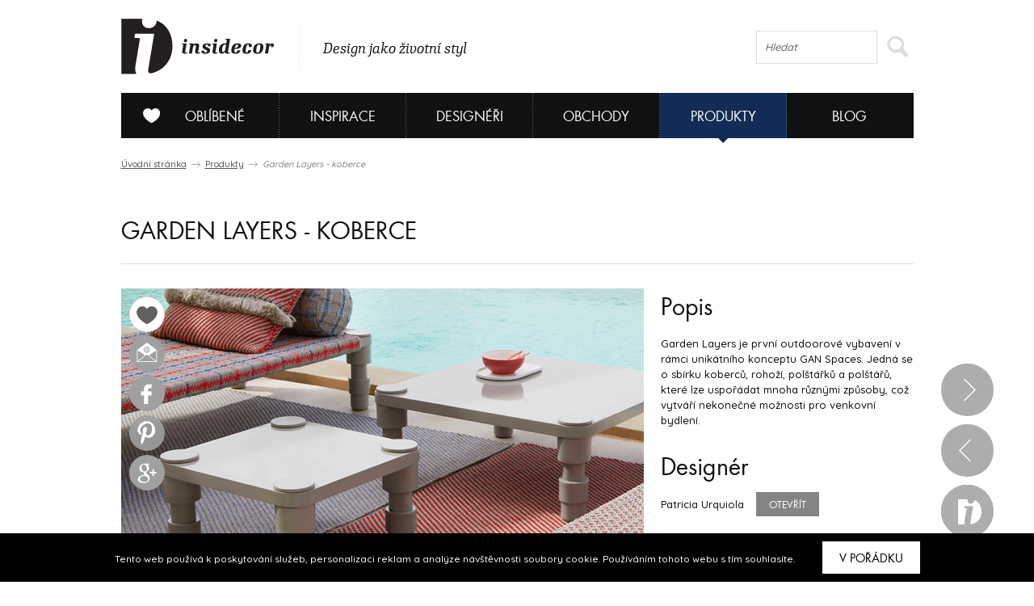

--- FILE ---
content_type: text/html; charset=UTF-8
request_url: https://www.insidecor.cz/produkty/garden-layers-koberce-1/
body_size: 8752
content:
<!DOCTYPE html>
<!--[if lt IE 7 ]><html lang="cs" class="ie6 no-js"> <![endif]-->
<!--[if lt IE 8 ]><html lang="cs" class="ie7 no-js"> <![endif]-->
<!--[if lt IE 9 ]><html lang="cs" class="ie8 no-js"> <![endif]-->
<!--[if lt IE 10 ]><html lang="cs" class="ie9 no-js"> <![endif]-->
<!--[if (gt IE 10)|!(IE)]><!--><html lang="cs" class="no-js"><!--<![endif]-->

	  <!-- ///////////////////////////////////////////////////////// -->
<!-- /                                                       / -->
<!-- /  Tvůrce a technický správce prezentace je společnost  / -->
<!-- /  Breezy New Media.                                    / -->
<!-- /  WWW: http://www.breezy.cz                            / -->
<!-- /  GSM: +420 728 82 32 42                               / -->
<!-- /  E-mail: info@breezy.cz                                / -->
<!-- /                                                       / -->
<!-- /  NÁPADY A ŘEŠENÍ, KTERÉ MAJÍ ŠŤÁVU !                  / -->
<!-- /                                                       / -->
<!-- ///////////////////////////////////////////////////////// -->
<head>
  <meta http-equiv="content-type" content="text/html; charset=UTF-8" />
  <meta name="author" content="Insidecor, www.insidecor.cz" />
  <meta name="copyright" content="Breezy 2025" />
  <meta name="robots" content='all, follow' />
      <meta property="og:title" content="Garden Layers - koberce" />
      <meta property="og:description" content="Garden Layers je první outdoorové vybavení v rámci unikátního konceptu GAN Spaces. Jedná se o sbírku koberců, rohoží, polštářků a polštářů, které lze uspořádat mnoha různými způsoby, což vytváří nekonečné možnosti pro venkovní bydlení." />
      <meta property="og:image" content="https://www.insidecor.cz/public/content-images/cz/product/gl-ind-bed-blue-image-3_large.jpg" />
      <meta property="og:url" content="https://www.insidecor.cz/produkty/garden-layers-koberce-1/" />
        
  <meta name="description" content="Insidecor - Design jako životní styl" />
  <meta name="keywords" content="Interiéry, Design, Nábytek, Bydlení, Architektura, Architekti, Designéři, Bytové, Prodejny nábytku, Inspirace" />
  <meta http-equiv="X-UA-Compatible" content="IE=edge,chrome=1">
  <meta name="viewport" content="width=device-width, initial-scale=1">
  <title>Garden Layers - koberce | Insidecor - Design jako životní styl</title>
  <link rel="shortcut icon" href="https://www.insidecor.cz/public/images/favicon.ico?v=2">
  <script type="text/javascript">
    /* <![CDATA[ */
    var BreezyCMS_URL = 'https://www.insidecor.cz/';
	var is_mobile = false;
    /* ]]> */
  </script>
  
  <!-- Google Tag Manager -->
  <script>(function(w,d,s,l,i){w[l]=w[l]||[];w[l].push({'gtm.start':
  new Date().getTime(),event:'gtm.js'});var f=d.getElementsByTagName(s)[0],
  j=d.createElement(s),dl=l!='dataLayer'?'&l='+l:'';j.async=true;j.src=
  'https://www.googletagmanager.com/gtm.js?id='+i+dl;f.parentNode.insertBefore(j,f);
  })(window,document,'script','dataLayer','GTM-57ST7NV');</script>
  
  <script src="https://maps.googleapis.com/maps/api/js?v=3.exp&amp;sensor=false"></script>
  <script type="text/javascript" src="https://www.insidecor.cz//public/js/instagram.js"></script>
          <link href="https://www.insidecor.cz/public/css/cached.css?30112016" rel="stylesheet" type="text/css" />
                <script src="https://www.insidecor.cz/public/js/cached.js?30112016" type="text/javascript"></script>
              <meta property="fb:app_id" content="1422019994684038">
   <script>(function(d, s, id) {
        var js, fjs = d.getElementsByTagName(s)[0];
        if (d.getElementById(id)) return;
        js = d.createElement(s); js.id = id;
        js.src = "//connect.facebook.net/en_US/all.js#xfbml=1&appId=1422019994684038";
        fjs.parentNode.insertBefore(js, fjs);
      }(document, 'script', 'facebook-jssdk'));</script>
      <link rel="author" href="https://www.breezy.cz/kontakt" title="Autoři webu - kontakt" />

  <script src="https://www.insidecor.cz/public/js/ga.js" type="text/javascript"></script>

<script type="text/javascript">
  <!--
  _ga.create('UA-43462539-1', '.insidecor.cz');
  _gaq.push(['_trackPageview']);
  //-->
</script></head>
	<body class="section-products">
  <!-- cookies msg -->
      <div class="stripe_cookies">
      <p>Tento web používá k poskytování služeb, personalizaci reklam a analýze návštěvnosti soubory cookie. Používáním tohoto webu s tím souhlasíte.</p>
      <a href="" class="close_cookie btn">V pořádku</a>
    </div>
    <script>


    $(document).ready(function() {
      // cookies message
      $(".close_cookie").click(function(){
        var date = new Date();
        date.setFullYear(date.getFullYear() + 10);
        document.cookie = 'eu-cookies=1; path=/; expires=' + date.toGMTString();
        $(".stripe_cookies").addClass("hide");
         return false;
      });
    });
    $(function () {
	  $('.pinterest__share').children().addClass('ico ico-pin');
});
  </script>

		<div id="wrap-main">
          
      <header>
        <div id="header">  
                      <div><a href="https://www.insidecor.cz/" id="logo" title="Insidecor"></a></div>
          
          <div id="slogan">
            <p>Design jako životní styl</p>
          </div>
          
          <div id="on-right">
                      
            <div class="search">
              <form action="https://www.insidecor.cz/hledat/" method="get" id="search">
  <fieldset>
    <div class="field">
      <input type="text" id="q" name="q" value="" class="input correct ac_input" placeholder="Hledat" autocomplete="off"  />      <button type="submit">
        <span></span>
      </button>
    </div>
  </fieldset>
</form> 
            </div>
			  
			<div class="mobile-menu">
	<a href="#" class="js-hamburger is-active">
		<svg class="icon icon--hamburger" xmlns="http://www.w3.org/2000/svg" xmlns:xlink="http://www.w3.org/1999/xlink" preserveAspectRatio="xMidYMid" width="26" height="17" viewBox="0 0 26 17">
			<path d="M0.000,17.000 C0.000,17.000 0.000,14.000 0.000,14.000 C0.000,14.000 26.000,14.000 26.000,14.000 C26.000,14.000 26.000,17.000 26.000,17.000 C26.000,17.000 0.000,17.000 0.000,17.000 ZM0.000,7.000 C0.000,7.000 26.000,7.000 26.000,7.000 C26.000,7.000 26.000,10.000 26.000,10.000 C26.000,10.000 0.000,10.000 0.000,10.000 C0.000,10.000 0.000,7.000 0.000,7.000 ZM0.000,0.000 C0.000,0.000 26.000,0.000 26.000,0.000 C26.000,0.000 26.000,3.000 26.000,3.000 C26.000,3.000 0.000,3.000 0.000,3.000 C0.000,3.000 0.000,0.000 0.000,0.000 Z" id="path-1" class="cls-2" fill-rule="evenodd"></path>
		</svg>
		<svg class="icon icon--close" xmlns="http://www.w3.org/2000/svg" xmlns:xlink="http://www.w3.org/1999/xlink" preserveAspectRatio="xMidYMid" width="26" height="26" viewBox="0 0 16 16">
			<path d="M15.997,14.543 C15.997,14.543 14.543,15.997 14.543,15.997 C14.543,15.997 8.000,9.454 8.000,9.454 C8.000,9.454 1.457,15.997 1.457,15.997 C1.457,15.997 0.003,14.543 0.003,14.543 C0.003,14.543 6.546,8.000 6.546,8.000 C6.546,8.000 0.003,1.457 0.003,1.457 C0.003,1.457 1.457,0.003 1.457,0.003 C1.457,0.003 8.000,6.546 8.000,6.546 C8.000,6.546 14.543,0.003 14.543,0.003 C14.543,0.003 15.997,1.457 15.997,1.457 C15.997,1.457 9.454,8.000 9.454,8.000 C9.454,8.000 15.997,14.543 15.997,14.543 Z"></path>
		</svg>
	</a>
</div>          </div>  

          <!--
          <div id="on-right">
            <p><a href="https://www.facebook.com/Insidecor" title="Sledujte nás na facebooku" target="_blank">Sledujte nás na facebooku</a></p>
            <div class="fb-like" data-href="https://www.facebook.com/Insidecor" data-width="auto" data-layout="button_count" data-action="like" data-show-faces="false" data-share="false"></div>
          </div>            
           #on-right -->
        </div>
        <!-- #header -->

        <div id="navigation">
          <nav>
	<ul id="main-menu">
				<li class="section-myid has-submenu" data-section="section-myid has-submenu">
			<a href="https://www.insidecor.cz/prihlaseni/"><span></span>Oblíbené</a>

						<div class="sub-menu">
				<div class="content">
					<div class="column-info">
  <strong class="title">Vytvořte si svou galerii oblíbených</strong>
  <hr class="separate">
  <p class="icon love">Všechno, co se vám na webu insidecoru bude líbit, si přehledně můžete uložit do osobní složky „MŮJ iD”. K výrobkům se tak kdykoliv můžete znovu vrátit.</p>
  <p class="icon msg">Navíc se stanete součástí naší iD komunity: budeme vás jako první informovat o speciálních nabídkách či událostech. Každý měsíc vám také v newsletteru zašleme ty nejpovedenější články.</p>
  <hr class="separate">
  <p><a href="https://www.insidecor.cz/registrace/" class="btn-s open-popup">Zaregistrujte se</a></p>
</div>

<div class="column-login">
  <strong class="title">Přihlášení</strong>
  <hr class="separate">
  <p class="fb-login"><a href="https://www.insidecor.cz/prihlaseni/facebook/redirect/produkty/garden-layers-koberce-1/"><img src="https://www.insidecor.cz/public/images/facebook-login.png" alt="Přihlásit se přes facebook"></a>
  </p>
  <div class="cfx"></div>
  <div class="or"><span>nebo</span></div>
  
  
<form id="users_login_form" method="post">
  <input type="hidden" name="form_id" value="users_login_form" />
  
  <fieldset>
    <div class="control-group">
      <div class="field"><input type="text" id="login_name" name="login_name" value="" class="input correct" placeholder="E-mail"  /></div>    </div>
    <!-- .control-group -->
    
    <div class="control-group">
      <div class="field"><input type="password" id="login_password" name="login_password" value="" class="input correct" placeholder="Heslo"  /></div>    </div>
    <!-- .control-group -->
    
    <div class="checkbox-group">
      <div class="field">
        <label class="inline-checkbox">
          <input type="checkbox" id="remember" name="remember" value="1" class=" correct" checked="checked"  />          Zapamatovat pro příští přihlášení        </label>
      </div>
      <!-- .field -->
    </div>
    <!-- .checkbox-group -->

    <div class="button-group">
      <div class="field">
        <button type="submit">Přihlásit</button>
        <a href="https://www.insidecor.cz/prihlaseni/forgotten_password/" class="open-popup">Zapomenuté heslo</a>
      </div>
      <!-- .field -->
    </div>
    <!-- .button-group -->
  </fieldset>
</form>  
</div>
  				</div>
			</div>
					</li>
				<li class="section-inspiration has-submenu" data-section="section-inspiration has-submenu">
			<a href="https://www.insidecor.cz/inspirace/">Inspirace</a>

						<div class="sub-menu">
				<div class="content">
					<ul class="rows-3">
												<li>
							<a href="https://www.insidecor.cz/inspirace/" title="Všechny inspirace">
								Všechny inspirace								<div class="icon-container">
									<i class="icon-arrow"></i>
								</div>
								
							</a>
						</li>                  
												<li>
							<a href="https://www.insidecor.cz/inspirace/rezidencni-projekty/" title="Rezidenční projekty">
								Rezidenční projekty								<div class="icon-container">
									<i class="icon-arrow"></i>
								</div>
								
							</a>
						</li>                  
												<li>
							<a href="https://www.insidecor.cz/inspirace/komercni-projekty/" title="Komerční projekty">
								Komerční projekty								<div class="icon-container">
									<i class="icon-arrow"></i>
								</div>
								
							</a>
						</li>                  
											</ul>

					<div class="intro intro-inspirace">
  <img src="https://www.insidecor.cz/public/images/inspirace-submenu.jpg" alt="iD Karta">


  <div class="info">
    <strong class="title">Inspirace</strong>
    <div class="description">
      <p>Nechte se inspirovat současnými trendy, produkty a realizacemi ze světa interiérového designu.</p>
    </div>
    <a href="https://www.insidecor.cz/inspirace/">Všechny inspirace <i class="icon-more-small circle smaller"></i></a>
  </div>   
</div>
				</div>
			</div>
					</li>
				<li class="section-designers has-submenu" data-section="section-designers has-submenu">
			<a href="https://www.insidecor.cz/designeri/">Designéři</a>

						<div class="sub-menu">
				<div class="content">
					<ul class="rows-5">
												<li>
							<a href="https://www.insidecor.cz/designeri/" title="Všichni designéři">
								Všichni designéři								<div class="icon-container">
									<i class="icon-arrow"></i>
								</div>
								
							</a>
						</li>                  
												<li>
							<a href="https://www.insidecor.cz/designeri/interierovy-design/" title="Interiérový design">
								Interiérový design								<div class="icon-container">
									<i class="icon-arrow"></i>
								</div>
								
							</a>
						</li>                  
												<li>
							<a href="https://www.insidecor.cz/designeri/architektura/" title="Architektura">
								Architektura								<div class="icon-container">
									<i class="icon-arrow"></i>
								</div>
								
							</a>
						</li>                  
												<li>
							<a href="https://www.insidecor.cz/designeri/produktovy-design/" title="Produktový design">
								Produktový design								<div class="icon-container">
									<i class="icon-arrow"></i>
								</div>
								
							</a>
						</li>                  
												<li>
							<a href="https://www.insidecor.cz/designeri/umeni/" title="Umění">
								Umění								<div class="icon-container">
									<i class="icon-arrow"></i>
								</div>
								
							</a>
						</li>                  
											</ul>

					<div class="intro intro-designeri">
  <img src="https://www.insidecor.cz/public/images/designeri-submenu.jpg" alt="iD Karta">


  <div class="info">
    <strong class="title">Designéři</strong>
    <div class="description">
      <p>Zamilujte si svého designéra a hledejte inspiraci, nápady a rady, které se shodují s Vašimi představami.</p>
    </div>
    <a href="https://www.insidecor.cz/designeri/">Všichni designéři <i class="icon-more-small circle smaller"></i></a>
  </div>   
</div>
				</div>
			</div>
					</li>
				<li class="section-contractors has-submenu" data-section="section-contractors has-submenu">
			<a href="https://www.insidecor.cz/obchody/">Obchody</a>

						<div class="sub-menu">
				<div class="content">
					<ul class="rows-7">
												<li>
							<a href="https://www.insidecor.cz/obchody/" title="Všechny obchody">
								Všechny obchody								<div class="icon-container">
									<i class="icon-arrow"></i>
								</div>
								
							</a>
						</li>                  
												<li>
							<a href="https://www.insidecor.cz/obchody/nabytek/" title="Nábytek">
								Nábytek								<div class="icon-container">
									<i class="icon-arrow"></i>
								</div>
								
							</a>
						</li>                  
												<li>
							<a href="https://www.insidecor.cz/obchody/doplnky/" title="Doplňky">
								Doplňky								<div class="icon-container">
									<i class="icon-arrow"></i>
								</div>
								
							</a>
						</li>                  
												<li>
							<a href="https://www.insidecor.cz/obchody/osvetleni/" title="Osvětlení">
								Osvětlení								<div class="icon-container">
									<i class="icon-arrow"></i>
								</div>
								
							</a>
						</li>                  
												<li>
							<a href="https://www.insidecor.cz/obchody/elektronika/" title="Elektronika">
								Elektronika								<div class="icon-container">
									<i class="icon-arrow"></i>
								</div>
								
							</a>
						</li>                  
												<li>
							<a href="https://www.insidecor.cz/obchody/podlahy-zdi-stropy/" title="Podlahy / zdi / stropy">
								Podlahy / zdi / stropy								<div class="icon-container">
									<i class="icon-arrow"></i>
								</div>
								
							</a>
						</li>                  
												<li>
							<a href="https://www.insidecor.cz/obchody/dalsi/" title="Další">
								Další								<div class="icon-container">
									<i class="icon-arrow"></i>
								</div>
								
							</a>
						</li>                  
											</ul>

					<div class="intro intro-obchody">
  <img src="https://www.insidecor.cz/public/images/obchody-submenu.jpg" alt="iD Karta">


  <div class="info">
    <strong class="title">Obchody</strong>
    <div class="description">
      <p>Najděte si své oblíbené obchody a udělejte si ucelený přehled o tom, co se nabízí na českém trhu v oblasti interiérového designu.</p>
    </div>
    <a href="https://www.insidecor.cz/obchody/">Všechny obchody <i class="icon-more-small circle smaller"></i></a>
  </div>   
</div>
				</div>
			</div>
					</li>
				<li class="section-products has-submenu active" data-section="section-products has-submenu">
			<a href="https://www.insidecor.cz/produkty/">Produkty</a>

						<div class="sub-menu">
				<div class="content">
					<ul class="rows-7">
												<li>
							<a href="https://www.insidecor.cz/produkty/" title="Všechny produkty">
								Všechny produkty								<div class="icon-container">
									<i class="icon-arrow"></i>
								</div>
								
							</a>
						</li>                  
												<li>
							<a href="https://www.insidecor.cz/produkty/nabytek/" title="Nábytek">
								Nábytek								<div class="icon-container">
									<i class="icon-arrow"></i>
								</div>
								
							</a>
						</li>                  
												<li>
							<a href="https://www.insidecor.cz/produkty/doplnky-1/" title="Doplňky">
								Doplňky								<div class="icon-container">
									<i class="icon-arrow"></i>
								</div>
								
							</a>
						</li>                  
												<li>
							<a href="https://www.insidecor.cz/produkty/osvetleni-1/" title="Osvětlení">
								Osvětlení								<div class="icon-container">
									<i class="icon-arrow"></i>
								</div>
								
							</a>
						</li>                  
												<li>
							<a href="https://www.insidecor.cz/produkty/elektronika-1/" title="Elektronika">
								Elektronika								<div class="icon-container">
									<i class="icon-arrow"></i>
								</div>
								
							</a>
						</li>                  
												<li>
							<a href="https://www.insidecor.cz/produkty/podlahy-zdi-stropy/" title="Podlahy / zdi / stropy">
								Podlahy / zdi / stropy								<div class="icon-container">
									<i class="icon-arrow"></i>
								</div>
								
							</a>
						</li>                  
												<li>
							<a href="https://www.insidecor.cz/produkty/dalsi/" title="Další">
								Další								<div class="icon-container">
									<i class="icon-arrow"></i>
								</div>
								
							</a>
						</li>                  
											</ul>

					<div class="intro intro-produkty">
  <img src="https://www.insidecor.cz/public/images/produkty-submenu.jpg" alt="iD Karta">


  <div class="info">
    <strong class="title">Produkty</strong>
    <div class="description">
      <p>Vyberte si ze široké škály produktů a my Vám poskytneme potřebné informace, které Vás k nim dovedou.</p>
    </div>
    <a href="https://www.insidecor.cz/produkty/">Všechny produkty <i class="icon-more-small circle smaller"></i></a>
  </div>   
</div>
				</div>
			</div>
					</li>
				<li class="section-blog has-submenu" data-section="section-blog has-submenu">
			<a href="https://www.insidecor.cz/blog/">Blog</a>

						<div class="sub-menu">
				<div class="content">
					<ul class="rows-6">
												<li>
							<a href="https://www.insidecor.cz/blog/" title="Všechny články">
								Všechny články								<div class="icon-container">
									<i class="icon-arrow"></i>
								</div>
								
							</a>
						</li>                  
												<li>
							<a href="https://www.insidecor.cz/blog/inspirace/" title="Inspirace">
								Inspirace								<div class="icon-container">
									<i class="icon-arrow"></i>
								</div>
								
							</a>
						</li>                  
												<li>
							<a href="https://www.insidecor.cz/blog/produkty/" title="Produkty">
								Produkty								<div class="icon-container">
									<i class="icon-arrow"></i>
								</div>
								
							</a>
						</li>                  
												<li>
							<a href="https://www.insidecor.cz/blog/designeri/" title="Designéři">
								Designéři								<div class="icon-container">
									<i class="icon-arrow"></i>
								</div>
								
							</a>
						</li>                  
												<li>
							<a href="https://www.insidecor.cz/blog/udalosti/" title="Události">
								Události								<div class="icon-container">
									<i class="icon-arrow"></i>
								</div>
								
							</a>
						</li>                  
												<li>
							<a href="https://www.insidecor.cz/blog/design-tour/" title="Design tour">
								Design tour								<div class="icon-container">
									<i class="icon-arrow"></i>
								</div>
								
							</a>
						</li>                  
											</ul>

					<a href="https://www.insidecor.cz/blog/rok-2020-byla-lekce-co-jsme-se-diky-ni-naucili/" class="update-number-of-clicks" data-update-number-of-clicks-url="https://www.insidecor.cz/number_of_clicks/update/propagation_week_tip/489/"><img src="https://www.insidecor.cz/public/content-images/cz/article/00-insidecor-themes-2021_menu.png" alt="Rok 2020 byla lekce. Co jsme se díky ní naučili?"></a>

<div class="info">
  <strong class="title">Rok 2020 byla lekce. Co jsme se díky ní naučili?</strong>

  <div class="description">
    <p>V roce 2021 se toho o sobě můžete dozvědět ještě víc.
Na insidecor se zaměříme mimo jiné také na to, jak různé osobnosti smýšlí o svém domově. Je jen na vás, abyste...</p>
    
      </div>
  <!-- .description -->

  <a href="https://www.insidecor.cz/blog/rok-2020-byla-lekce-co-jsme-se-diky-ni-naucili/" class="update-number-of-clicks" data-update-number-of-clicks-url="https://www.insidecor.cz/number_of_clicks/update/propagation_week_tip/489/" title=" článku">
     článku<i class="icon-more-small circle smaller"></i>
  </a>

</div>
<!-- .info -->				</div>
			</div>
					</li>
			</ul>
	<!-- #main-menu  -->
	<div class="clearfix"></div>
</nav>
        </div>
        <!-- #navigation -->

      </header>
      
      
            
      <section>
        <div id="content">
                      <p class="breadcrumb">
  <a href="https://www.insidecor.cz/" title="Úvodní stránka">Úvodní stránka</a>
  <i class="icon-breadcrumb-sep"></i>
  
    	      <a href="https://www.insidecor.cz/produkty/" title="Produkty">Produkty</a>
      <i class="icon-breadcrumb-sep"></i>
  	    	      <span>Garden Layers - koberce</span>
  	  </p>                  
          <div id="detail" class="section">
  <div class="title-bar">
    <h1>Garden Layers - koberce</h1>
  </div>
  <!-- .title-bar -->

  <div class="main">
    <div class="icon__box">
      <div class="love-icon">
        <div class="icon">
            <div class="add-to-favorite stacked-icon open-popup" data-href="https://www.insidecor.cz/prihlaseni/?view=favorite&redirect=produkty/garden-layers-koberce-1">
    
    <i class="icon-favorite"></i>
    <i class="icon-favorite-hover"></i>
    <i class="icon-favorite-active"></i>
  </div>
        </div>
      </div>
      <div class="send__friend">
        <a href="#" class="ico ico-mail open-popup" data-href="https://www.insidecor.cz/popups/send_url_to_email/product/garden-layers-koberce-1/"></a>
      </div>
      <div class="facebook__share">
        <a href="https://www.facebook.com/sharer.php?u=https://www.insidecor.cz/produkty/garden-layers-koberce-1/" class="ico ico-fb" data-url="https://www.insidecor.cz/produkty/garden-layers-koberce-1/"></a>
      </div>
      <div class="pinterest__share">
         <a href="https://pinterest.com/pin/create/button/?url=https://www.insidecor.cz/produkty/garden-layers-koberce-1/&description=Garden+Layers+je+prvn%C3%AD+outdoorov%C3%A9+vybaven%C3%AD+v+r%C3%A1mci+unik%C3%A1tn%C3%ADho+konceptu+GAN+Spaces.+Jedn%C3%A1+se+o+sb%C3%ADrku+koberc%C5%AF%2C+roho%C5%BE%C3%AD%2C+pol%C5%A1t%C3%A1%C5%99k%C5%AF+a+pol%C5%A1t%C3%A1%C5%99%C5%AF%2C+kter%C3%A9+lze+uspo%C5%99%C3%A1dat+mnoha+r%C5%AFzn%C3%BDmi+zp%C5%AFsoby%2C+co%C5%BE+vytv%C3%A1%C5%99%C3%AD+nekone%C4%8Dn%C3%A9+mo%C5%BEnosti+pro+venkovn%C3%AD+bydlen%C3%AD." class="ico ico-pin" target="_blank">

         </a>
      </div>
      <div class="google__share">
         <a href="https://plus.google.com/share?url=https://www.insidecor.cz/produkty/garden-layers-koberce-1/" class="ico ico-google"></a>
      </div>
    </div> <!-- /icon__box -->

          <a href="https://www.insidecor.cz/public/content-images/cz/product/gl-ind-bed-blue-image-3.jpg" class="open-image" title="" rel="product-17495">
        <img src="https://www.insidecor.cz/public/content-images/cz/product/gl-ind-bed-blue-image-3_large.jpg" alt="Garden Layers - koberce ">
      </a>
        <div class="thumbs">
              <a href="https://www.insidecor.cz/public/content-images/cz/product/gl-big-table-green-rev-890x650.jpg" class="open-image" title="" rel="product-17495">
          <img src="https://www.insidecor.cz/public/content-images/cz/product/gl-big-table-green-rev-890x650_s.jpg" alt="Garden Layers - koberce ">
        </a>
              <a href="https://www.insidecor.cz/public/content-images/cz/product/gl-small-table-terr-rev-890x650.jpg" class="open-image" title="" rel="product-17495">
          <img src="https://www.insidecor.cz/public/content-images/cz/product/gl-small-table-terr-rev-890x650_s.jpg" alt="Garden Layers - koberce ">
        </a>
              <a href="https://www.insidecor.cz/public/content-images/cz/product/gl-small-table-grey-rev-890x650.jpg" class="open-image" title="" rel="product-17495">
          <img src="https://www.insidecor.cz/public/content-images/cz/product/gl-small-table-grey-rev-890x650_s.jpg" alt="Garden Layers - koberce ">
        </a>
          </div>
    <!-- .thumbs -->
  </div>
  <!-- .main -->

  <div class="aside">
          <strong class="title">Popis</strong>
      <p>Garden Layers je první outdoorové vybavení v rámci unikátního konceptu GAN Spaces. Jedná se o sbírku koberců, rohoží, polštářků a polštářů, které lze uspořádat mnoha různými způsoby, což vytváří nekonečné možnosti pro venkovní bydlení.</p>
    
    
          <strong class="title">Designér</strong>
    
    
    
          <p><span class="mrgn-r">Patricia Urquiola</span><a href="http://www.patriciaurquiola.com" class="btn btn-small">Otevřít</a></p>
    
          <strong class="title">Cena <a href="https://www.insidecor.cz/obchody/stockist/"> Stockist</a></strong>

      <p>
                <a href="https://www.insidecor.cz/produkty/presna_cena/garden-layers-koberce-1/" data-href="https://www.insidecor.cz/produkty/presna_cena/garden-layers-koberce-1/" class="btn btn-small open-popup">zjistit přesnou cenu</a>
              </p>
    
          <strong class="title">Tagy</strong>

      <p>
                  <a href="https://www.insidecor.cz/produkty/nabytek/venkovni-nabytek/venkovni-stoly/" class="tag">Venkovní stoly</a>
                  <a href="https://www.insidecor.cz/produkty/?styl=moderni" class="tag">moderní</a>
                  <a href="https://www.insidecor.cz/produkty/?prostredi=zahrada" class="tag">zahrada/terasa</a>
                  <a href="https://www.insidecor.cz/produkty/?prostredi=okoli-domu" class="tag">okolí domu</a>
              </p>
      </div>
  <!-- .aside -->
</div>
<!-- #detail -->

  <hr>

  <div id="related-articles">
    <div class="title-bar">
      <h2>Související články a videa</h2>
    </div>

    
                <div class="box">
        <div class="thumb">
          <a href="https://www.insidecor.cz/blog/gan-rucne-tkane-koberce-ktere-pomahaji-chudym-indickym-komunitam/"><img alt="" src="https://www.insidecor.cz/public/content-images/cz/article/foto1-99016_list2.jpg" width="313" height="232" /></a>
        </div>
        <div class="desc">
          <h3><a href="https://www.insidecor.cz/blog/gan-rucne-tkane-koberce-ktere-pomahaji-chudym-indickym-komunitam/">GAN – ručně tkané koberce, které pomáhají chudým indickým komunitám</a></h3>
                  </div>
      </div>
            </div>

  <hr>

  <div class="section grid-list">
    <div class="title-bar">
      <h2>Garden Layers - koberce je možné koupit v</h2>
    </div>
    <!-- .title-bar -->

    <ul class="list">
              
        <li class="queue">
          <span class="no-link">
            <h3><a href="https://www.insidecor.cz/obchody/stockist/">Stockist</a></h3>

            <span class="btn-price">
              <a href="#" data-href="https://www.insidecor.cz/obchody/kontakt/stockist/" class="btn btn-small open-popup">Kontaktujte nás</a>
            </span>

            
          </span>
        </li>
          </ul>
    <!-- .list -->
  </div>
  <!-- .info-box -->


  <hr>

  <div class="section image-list">
    <div class="title-bar">
      <h2>Podobné produkty</h2>
    </div>
    <!-- .title-bar -->

          
    <ul class="dynamic-list" id="list-items-container">
                        <li class="info-box">
  <a href="https://www.insidecor.cz/produkty/zahradni-nabytek-merrigan/" title="Zahradní nábytek Merrigan">
    <div class="only-mobile content">
      <h3>Zahradní nábytek Merrigan</h3>
    </div>
    <img src="https://www.insidecor.cz/public/content-images/cz/product/snimek-obrazovky-2021-07-22-v230745_large.png" alt="Zahradní nábytek Merrigan" width="647" height="485">
    <div class="hover-info">
    <h3>Zahradní nábytek Merrigan</h3>
      <span class="more">
        <i class="icon-more circle small"></i>
      </span>
      
          </div>
  </a>
</li>

                                <li class="info-box">
  <a href="https://www.insidecor.cz/produkty/dlouhy-venkovni-stolek-week-end/" title="Dlouhý venkovní stolek WEEK-END">
    <div class="only-mobile content">
      <h3>Dlouhý venkovní stolek WEEK-END</h3>
    </div>
    <img src="https://www.insidecor.cz/public/content-images/cz/product/snimek-obrazovky-2021-06-30-v152103_middle.png" alt="Dlouhý venkovní stolek WEEK-END" width="313" height="232">
    <div class="hover-info">
    <h3>Dlouhý venkovní stolek WEEK-END</h3>
      <span class="more">
        <i class="icon-more circle small"></i>
      </span>
      
          </div>
  </a>
</li>

                                <li class="info-box">
  <a href="https://www.insidecor.cz/produkty/obdelnikovy-stul-week-end/" title="Obdélníkový stůl WEEK-END">
    <div class="only-mobile content">
      <h3>Obdélníkový stůl WEEK-END</h3>
    </div>
    <img src="https://www.insidecor.cz/public/content-images/cz/product/snimek-obrazovky-2021-06-30-v151825_middle.png" alt="Obdélníkový stůl WEEK-END" width="313" height="232">
    <div class="hover-info">
    <h3>Obdélníkový stůl WEEK-END</h3>
      <span class="more">
        <i class="icon-more circle small"></i>
      </span>
      
          </div>
  </a>
</li>

                                <li class="info-box">
  <a href="https://www.insidecor.cz/produkty/zahradni-stul-week-end/" title="Zahradní stůl WEEK-END">
    <div class="only-mobile content">
      <h3>Zahradní stůl WEEK-END</h3>
    </div>
    <img src="https://www.insidecor.cz/public/content-images/cz/product/snimek-obrazovky-2021-06-30-v151614_middle.png" alt="Zahradní stůl WEEK-END" width="313" height="232">
    <div class="hover-info">
    <h3>Zahradní stůl WEEK-END</h3>
      <span class="more">
        <i class="icon-more circle small"></i>
      </span>
      
          </div>
  </a>
</li>

                                <li class="info-box">
  <a href="https://www.insidecor.cz/produkty/konferencni-venkovni-stolek-week-end/" title="Konferenční venkovní stolek WEEK-END">
    <div class="only-mobile content">
      <h3>Konferenční venkovní stolek WEEK-END</h3>
    </div>
    <img src="https://www.insidecor.cz/public/content-images/cz/product/snimek-obrazovky-2021-06-30-v151211_middle.png" alt="Konferenční venkovní stolek WEEK-END" width="313" height="232">
    <div class="hover-info">
    <h3>Konferenční venkovní stolek WEEK-END</h3>
      <span class="more">
        <i class="icon-more circle small"></i>
      </span>
      
          </div>
  </a>
</li>

                                <li class="info-box">
  <a href="https://www.insidecor.cz/produkty/zahradni-vozik-week-end/" title="Zahradní vozík WEEK-END">
    <div class="only-mobile content">
      <h3>Zahradní vozík WEEK-END</h3>
    </div>
    <img src="https://www.insidecor.cz/public/content-images/cz/product/snimek-obrazovky-2021-06-30-v151024_middle.png" alt="Zahradní vozík WEEK-END" width="313" height="232">
    <div class="hover-info">
    <h3>Zahradní vozík WEEK-END</h3>
      <span class="more">
        <i class="icon-more circle small"></i>
      </span>
      
          </div>
  </a>
</li>

                  </ul>

    <div id="load-more">
  	<a href="#" class="more list-more-items" id="products_similars-pagination" data-href="https://www.insidecor.cz/produkty/podobne/garden-layers-koberce-1/?lastItem={lastItem}" data-last-item="6" data-total-items="94" data-list-container="list-items-container"><i class="icon-load-more circle large"></i></a>
  </div>

<!-- .image-list -->
  </div>

          
          
          
                    
          
          
                  </div>
      </section>
      
      <div id="floated-info-bar">  
  <a href="#" class="stacked-icon go-up">
    <i class="icon-up"></i>
    <i class="icon-up-hover"></i>
    <i class="icon-up"></i>
  </a>

      <a href="https://www.insidecor.cz/produkty/bandas-koberce/" class="stacked-icon next-profile">
      <i class="icon-next"></i>
    </a>
    
      <a href="https://www.insidecor.cz/produkty/garden-layers-lehatka/" class="stacked-icon prev-profile">
      <i class="icon-prev"></i>
    </a>
  
  <a href="./" class="stacked-icon toggle-info">
    <i class="icon-info"></i>
    <i class="icon-info-hover"></i>
  </a>
</div>
<!-- #floated-info-bar -->    </div>
    
		<!-- footer -->
		<footer>
	<div id="footer">

		<div class="inner">
		
			<div class="bar">
				<div class="float-left">
					<a href="https://www.insidecor.cz/o-projektu/" class="btn">O PROJEKTU</a>
					<a href="https://www.insidecor.cz/kontakt/form_registration/" class="btn open-popup" data-href="https://www.insidecor.cz/kontakt/form_registration/">Napište nám</a>
				</div>

				<p>
					<span>Připojte se k iD komunitě</span>
					<a href="http://facebook.com/insidecor" class="stacked-icon" target="_blank">
						<i class="icon-facebook"></i>
						<i class="icon-facebook-invert"></i>
					</a>
					<a href="http://pinterest.com/insidecor/" class="stacked-icon" target="_blank">
						<i class="icon-pinterest"></i>
						<i class="icon-pinterest-invert"></i>
					</a>
					<a href="https://instagram.com/insidecor/" class="stacked-icon" target="_blank">
						<i class="icon-instagram"></i>
						<i class="icon-instagram-invert"></i>
					</a>	
					<a href="https://www.insidecor.cz/rss/" class="stacked-icon" target="_blank">
						<i class="icon-rss"></i>
						<i class="icon-rss-invert"></i>
					</a>						
				</p>

				<div class="float-right">
										<a href="https://www.insidecor.cz//faq/" class="btn">FAQ</a>
										<a href="./" class="btn close-info">x</a>
				</div>
			</div>
			<!-- .bar -->
				
			<!-- <ul class="columns size-4">
				<li>

					
					<a href="#kontakty">
						<span class="more">
							<i class="icon-more-mini circle mini"></i>
						</span>
					</a>
				</li>
				<li>
					
					
					<a href="#kontakty">
						<span class="more">
							<i class="icon-more-mini circle mini"></i>
						</span>
					</a>
				</li>
				<li>
						
					
					<a href="#kontakty">	
						<span class="more">
							<i class="icon-more-mini circle mini"></i>
						</span>
					</a>
				</li>
				<li>
					
					
					<a href="#kontakty">
						<span class="more">
							<i class="icon-more-mini circle mini"></i>
						</span>
					</a>
				</li>
			</ul> -->

			<div class="copyright">
				<p><a href="https://www.insidecor.cz/provozni-podminky" class="open-popup">Podmínky používání</a></p>
<p>&copy; Insidecor 2013-2019.</p>				<p>ve spolupráci s <a href="http://www.bioport.cz" class="ext">Bioport</a> a <a href="http://www.breezy.cz/" class="ext">Breezy</a></p>
			</div>
			<!-- .copyright -->

		</div>
		<!-- .inner -->

	</div>
	<!-- #footer -->
</footer>		<!-- /footer -->
    
        
    
    
    <div id="fb-root"></div>
    <script>
      window.fbAsyncInit = function() {
        FB.init({
          appId      : '1422019994684038',              
          status     : true,
          xfbml      : true
        });
      };

      (function(d, s, id){
         var js, fjs = d.getElementsByTagName(s)[0];
         if (d.getElementById(id)) {
           return;
         }
         js = d.createElement(s); js.id = id;
         js.src = "//connect.facebook.net/en_US/all.js";
         fjs.parentNode.insertBefore(js, fjs);
       }(document, 'script', 'facebook-jssdk'));
    </script>

    <!--<script type="text/javascript" src="//assets.pinterest.com/js/pinit.js"></script>-->

    <script type="text/javascript">
      window.___gcfg = {lang: 'cs'};

      (function() {
        var po = document.createElement('script'); po.type = 'text/javascript'; po.async = true;
        po.src = 'https://apis.google.com/js/plusone.js';
        var s = document.getElementsByTagName('script')[0]; s.parentNode.insertBefore(po, s);
      })();
    </script>

        
    	<!--
		<a style="display:none;" href="#" data-href="" id = "popup-auto-show-link" class = "open-popup" ></a>

	<script type = "text/javascript">
	  
	  var popupInterval;

	  $(function (){
		popupInterval = window.setInterval(function (){
		  openPopup()
		}, parseInt("") * 1000);
	  });

	  function openPopup(){
		window.clearInterval(popupInterval);
		popupEndOfArticleEnabled = false;

		$('#popup-auto-show-link').attr('href', $('#popup-auto-show-link').data('href'));
		$('#popup-auto-show-link').trigger('click');
	  }
	  
	</script>
	-->
	

        <script type="text/javascript" src="https://www.insidecor.cz//public/js/sameHeight.js"></script>


    <!-- Google Tag Manager (noscript) -->
    <noscript>
      <iframe src="https://www.googletagmanager.com/ns.html?id=GTM-57ST7NV" height="0" width="0" style="display:none;visibility:hidden"></iframe>
    </noscript>
    </body>
</html>

--- FILE ---
content_type: text/css
request_url: https://www.insidecor.cz/public/css/cached.css?30112016
body_size: 27415
content:

/* File: public/css/main.css */
@import url('https://fonts.googleapis.com/css?family=Playfair+Display:400&subset=latin-ext');@import url('https://fonts.googleapis.com/css?family=Quicksand:500,700&subset=latin-ext');@font-face{font-family:'FuturaCE-Book';src:url('../font/FuturaCE-Book.eot');src:url('../font/FuturaCE-Book.eot?#iefix') format('embedded-opentype'),url('../font/FuturaCE-Book.woff') format('woff'),url('../font/FuturaCE-Book.ttf') format('truetype'),url('../font/FuturaCE-Book.svg#FuturaCE-Book') format('svg');font-weight:normal;font-style:normal}@media screen and (-webkit-min-device-pixel-ratio:0){@font-face{font-family:'FuturaCE-Book';src:url('../font/FuturaCE-Book.svg') format('svg')}}@font-face{font-family:'FuturaCE-Light';src:url('../font/FuturaCE-Light.eot');src:url('../font/FuturaCE-Light.eot?#iefix') format('embedded-opentype'),url('../font/FuturaCE-Light.woff') format('woff'),url('../font/FuturaCE-Light.ttf') format('truetype'),url('../font/FuturaCE-Light.svg#FuturaCE-Light') format('svg');font-weight:normal;font-style:normal}@media screen and (-webkit-min-device-pixel-ratio:0){@font-face{font-family:'FuturaCE-Light';src:url('../font/FuturaCE-Light.svg') format('svg')}}@font-face{font-family:'FuturaCE-Bold';src:url('../font/FuturaCE-Bold.eot');src:url('../font/FuturaCE-Bold.eot?#iefix') format('embedded-opentype'),url('../font/FuturaCE-Bold.woff') format('woff'),url('../font/FuturaCE-Bold.ttf') format('truetype'),url('../font/FuturaCE-Bold.svg#FuturaCE-Bold') format('svg');font-weight:normal;font-style:normal}@media screen and (-webkit-min-device-pixel-ratio:0){@font-face{font-family:'FuturaCE-Bold';src:url('../font/FuturaCE-Bold.svg') format('svg')}}@font-face{font-family:'Garamond-Italic';src:url('../font/Garamond-Italic.eot');src:url('../font/Garamond-Italic.eot?#iefix') format('embedded-opentype'),url('../font/Garamond-Italic.woff') format('woff'),url('../font/Garamond-Italic.ttf') format('truetype'),url('../font/Garamond-Italic.svg#Garamond-Italic') format('svg');font-weight:normal;font-style:normal}@media screen and (-webkit-min-device-pixel-ratio:0){@font-face{font-family:'Garamond-Italic';src:url('../font/Garamond-Italic.svg') format('svg')}}@font-face{font-family:'Republic-Regular-Italic-Std';src:url('../font/Republic-Regular-Italic-Std.eot');src:url('../font/Republic-Regular-Italic-Std.eot?#iefix') format('embedded-opentype'),url('../font/Republic-Regular-Italic-Std.woff') format('woff'),url('../font/Republic-Regular-Italic-Std.ttf') format('truetype'),url('../font/Republic-Regular-Italic-Std.svg#Republic-Regular-Italic-Std') format('svg');font-weight:normal;font-style:normal}@media screen and (-webkit-min-device-pixel-ratio:0){@font-face{font-family:'Republic-Regular-Italic-Std';src:url('../font/Republic-Regular-Italic-Std.svg') format('svg')}}article,aside,details,figcaption,figure,footer,header,hgroup,nav,section,summary{display:block}audio,canvas,video{display:inline-block;*display:inline;*zoom:1}audio:not([controls]){display:none}[hidden]{display:none}html{font-size:100%;overflow-y:scroll;-webkit-text-size-adjust:100%;-ms-text-size-adjust:100%}html,button,input,select,textarea{font-family:sans-serif}html,body{height:100%;margin:0}a:focus{outline:0}abbr[title]{border-bottom:1px dotted}blockquote{margin:1em 40px}dfn,em,i{font-style:italic}mark{background:#ff0;color:#000}p,pre{margin:1em 0}pre,code,kbd,samp{font-family:monospace,serif;_font-family:'courier new',monospace;font-size:1em}pre{white-space:pre;white-space:pre-wrap;word-wrap:break-word}q{quotes:none}q:before,q:after{content:'';content:none}small{font-size:75%}sub,sup{font-size:75%;line-height:0;position:relative;vertical-align:baseline}sup{top:-0.5em}sub{bottom:-0.25em}img{border:0;-ms-interpolation-mode:bicubic}svg:not(:root){overflow:hidden}img,iframe,object,embed{vertical-align:middle}figure{margin:0}form{margin:0}fieldset{border:0;margin:0;padding:0}button,input,select,textarea{font-size:100%;margin:0;vertical-align:baseline;*vertical-align:middle;box-sizing:content-box;-moz-box-sizing:content-box;-webkit-box-sizing:content-box}button,input{line-height:normal}button,input[type="button"],input[type="reset"],input[type="submit"]{cursor:pointer;-webkit-appearance:button;*overflow:visible}button[disabled],input[disabled]{cursor:default}input[type="checkbox"],input[type="radio"]{box-sizing:border-box;padding:0;*height:13px;*width:13px}input[type="search"]{-webkit-appearance:textfield;-moz-box-sizing:content-box;-webkit-box-sizing:content-box;box-sizing:content-box}input[type="search"]::-webkit-search-decoration,input[type="search"]::-webkit-search-cancel-button{-webkit-appearance:none}button::-moz-focus-inner,input::-moz-focus-inner{border:0;padding:0}textarea{overflow:auto;vertical-align:top;resize:vertical}hr{display:none}hr.clear{display:block;margin:0 0 30px;border:0;width:100%;height:1px;clear:both}hr.separate{display:block;font-size:0;line-height:0;width:100%;height:0;border:0;margin-bottom:30px;border-bottom:1px solid #dcdcdc;clear:both}.align-center{text-align:center}.align-left{text-align:left}.align-right{text-align:right}.float-left,.column-left{float:left}.float-right,.column-right{float:right}h1,h2,h3,h4,h5{color:#111;font-family:"FuturaCE-Book",'Quicksand',Arial,Helvetica,sans-serif;font-weight:normal;line-height:1.0;margin:0 0 20px}h1 small,h2 small,h3 small,h4 small,h5 small{font-family:'Quicksand',Arial,Helvetica,sans-serif;margin-left:10px;color:#7f7f7f}h1{font-size:30px;margin:0}h2{font-size:24px}h3{font-size:20px}h4{font-size:25px;margin-bottom:10px;font-family:'Playfair Display','Quicksand',Arial,Helvetica,sans-serif}h5{font-size:.83em;margin:1.67em 0}b,strong,.bold{font-weight:bold}dl,ol,ul{margin:1em 0}dd{margin:0 0 0 40px}ol,ul{padding:0 0 0 40px}p,address{margin:0 0 25px;line-height:1.5em}p.last-child{margin-bottom:0 !important}p:last-child{margin-bottom:0 !important}ul.columns{padding:0;margin:0;list-style-type:none}ul.columns li{vertical-align:top}.columns{*zoom:1}.columns:before,.columns:after{content:"";display:table}.columns:after{clear:both}.columns>*{float:left;margin-bottom:20px}.columns.size-2{margin-left:-20px}.columns.size-2>*{width:313px;margin-left:20px}.columns.size-2.smaller>*{width:293px}.columns.size-3>*{width:313px}.columns.size-3>*.nth-child-2n-2{margin-left:20px;margin-right:20px}.columns.size-3>*:nth-child(2n+2){margin-left:20px;margin-right:20px}.columns.size-3.smaller>*{width:298px}.columns.size-3.col-1-2>*.nth-child-2{width:616px;margin-right:0}.columns.size-3.col-1-2>*:nth-child(2){width:616px;margin-right:0}.columns.size-4{margin-left:-20px}.columns.size-4>*{width:230px;margin-left:20px}table{border-collapse:collapse;border-spacing:0}caption{text-align:left;caption-side:top}th{text-align:left}#header button,#content button,#popup button,#guide button,#header input[type=button],#content input[type=button],#popup input[type=button],#guide input[type=button],#header input[type=submit],#content input[type=submit],#popup input[type=submit],#guide input[type=submit],#header .btn,#content .btn,#popup .btn,#guide .btn,#header .btn:link,#content .btn:link,#popup .btn:link,#guide .btn:link{padding:0 20px;text-transform:uppercase;text-decoration:none;font-size:13px;line-height:41px;height:38px;display:inline-block;*display:inline;*zoom:1;font-family:"FuturaCE-Book",'Quicksand',Arial,Helvetica,sans-serif;color:#fff;background-color:#848484;border:1px solid #848484}#header button:hover,#content button:hover,#popup button:hover,#guide button:hover,#header input[type=button]:hover,#content input[type=button]:hover,#popup input[type=button]:hover,#guide input[type=button]:hover,#header input[type=submit]:hover,#content input[type=submit]:hover,#popup input[type=submit]:hover,#guide input[type=submit]:hover,#header .btn:hover,#content .btn:hover,#popup .btn:hover,#guide .btn:hover,#header .btn:link:hover,#content .btn:link:hover,#popup .btn:link:hover,#guide .btn:link:hover{border-color:#353535;background-color:#353535}#header button.btn-primary,#content button.btn-primary,#popup button.btn-primary,#guide button.btn-primary,#header input[type=button].btn-primary,#content input[type=button].btn-primary,#popup input[type=button].btn-primary,#guide input[type=button].btn-primary,#header input[type=submit].btn-primary,#content input[type=submit].btn-primary,#popup input[type=submit].btn-primary,#guide input[type=submit].btn-primary,#header .btn.btn-primary,#content .btn.btn-primary,#popup .btn.btn-primary,#guide .btn.btn-primary,#header .btn:link.btn-primary,#content .btn:link.btn-primary,#popup .btn:link.btn-primary,#guide .btn:link.btn-primary{color:#9e44c1;border:1px solid #d7bce1}#header button.btn-primary:hover,#content button.btn-primary:hover,#popup button.btn-primary:hover,#guide button.btn-primary:hover,#header input[type=button].btn-primary:hover,#content input[type=button].btn-primary:hover,#popup input[type=button].btn-primary:hover,#guide input[type=button].btn-primary:hover,#header input[type=submit].btn-primary:hover,#content input[type=submit].btn-primary:hover,#popup input[type=submit].btn-primary:hover,#guide input[type=submit].btn-primary:hover,#header .btn.btn-primary:hover,#content .btn.btn-primary:hover,#popup .btn.btn-primary:hover,#guide .btn.btn-primary:hover,#header .btn:link.btn-primary:hover,#content .btn:link.btn-primary:hover,#popup .btn:link.btn-primary:hover,#guide .btn:link.btn-primary:hover{border-color:#c299d1}#header button.btn-small,#content button.btn-small,#popup button.btn-small,#guide button.btn-small,#header input[type=button].btn-small,#content input[type=button].btn-small,#popup input[type=button].btn-small,#guide input[type=button].btn-small,#header input[type=submit].btn-small,#content input[type=submit].btn-small,#popup input[type=submit].btn-small,#guide input[type=submit].btn-small,#header .btn.btn-small,#content .btn.btn-small,#popup .btn.btn-small,#guide .btn.btn-small,#header .btn:link.btn-small,#content .btn:link.btn-small,#popup .btn:link.btn-small,#guide .btn:link.btn-small{line-height:31px;height:28px;padding:0 15px;font-size:11px}#header button.open,#content button.open,#popup button.open,#guide button.open,#header input[type=button].open,#content input[type=button].open,#popup input[type=button].open,#guide input[type=button].open,#header input[type=submit].open,#content input[type=submit].open,#popup input[type=submit].open,#guide input[type=submit].open,#header .btn.open,#content .btn.open,#popup .btn.open,#guide .btn.open,#header .btn:link.open,#content .btn:link.open,#popup .btn:link.open,#guide .btn:link.open{margin-left:15px}#header .regform .title,#content .regform .title,#popup .regform .title,#guide .regform .title{font-size:3em;line-height:31px}#header .regform p.large,#content .regform p.large,#popup .regform p.large,#guide .regform p.large{font-family:'Playfair Display','Quicksand',Arial,Helvetica,sans-serif;font-size:1.5em;line-height:1.2em}#header .regform p.big,#content .regform p.big,#popup .regform p.big,#guide .regform p.big{font-size:13px;padding-left:0}#header .regform p.big.idcard_ico,#content .regform p.big.idcard_ico,#popup .regform p.big.idcard_ico,#guide .regform p.big.idcard_ico{padding:21px 0 22px 90px}#header .regform img,#content .regform img,#popup .regform img,#guide .regform img{max-width:135px;-webkit-border-radius:50%;-moz-border-radius:50%;border-radius:50%;behavior:url(PIE.htc);margin-right:30px;display:inline-block;float:left}#header .regform .btn-idkarta,#content .regform .btn-idkarta,#popup .regform .btn-idkarta,#guide .regform .btn-idkarta{background:#2a88db;border:1px solid #2a88db;margin-left:0}#header .regform .btn-idkarta:hover,#content .regform .btn-idkarta:hover,#popup .regform .btn-idkarta:hover,#guide .regform .btn-idkarta:hover{background-color:rgba(42,136,219,0.4);border:1px solid transparent}#footer button,#footer input[type=button],#footer input[type=submit],#footer .btn,#footer .btn:link{padding:0 20px;text-transform:uppercase;text-decoration:none;font-size:12px;line-height:31px;height:28px;margin-bottom:9px;display:inline-block;*display:inline;*zoom:1;font-family:"FuturaCE-Book",'Quicksand',Arial,Helvetica,sans-serif;color:#000;background-color:#fff;border:1px solid #fff}#footer button:hover,#footer input[type=button]:hover,#footer input[type=submit]:hover,#footer .btn:hover,#footer .btn:link:hover{border-color:#d7d7d7;background-color:#d7d7d7}#footer button.btn-primary,#footer input[type=button].btn-primary,#footer input[type=submit].btn-primary,#footer .btn.btn-primary,#footer .btn:link.btn-primary{color:#9e44c1;border:1px solid #d7bce1}#footer button.btn-primary:hover,#footer input[type=button].btn-primary:hover,#footer input[type=submit].btn-primary:hover,#footer .btn.btn-primary:hover,#footer .btn:link.btn-primary:hover{border-color:#c299d1}button,input[type=button],input[type=submit]{-webkit-transition:all .2s cubic-bezier(0.49,0.81,0.52,0.9);-moz-transition:all .2s cubic-bezier(0.49,0.81,0.52,0.9);-o-transition:all .2s cubic-bezier(0.49,0.81,0.52,0.9);transition:all .2s cubic-bezier(0.49,0.81,0.52,0.9)}.field,.submit{margin-bottom:10px;padding-top:10px}.field.error{position:relative}.field.error input[type=text],.field.error input[type=email],.field.error input[type=password],.field.error input[type=number],.field.error textarea{border-color:#eda5a5;position:relative;z-index:10}.field.error:before{content:'';z-index:20;display:block;position:absolute;top:17px;right:10px;background-image:url('../images/sprites3.png');background-repeat:no-repeat;background-position:0 0;background-position:-60px -27px;width:21px;height:20px}.field.error:after{content:attr(data-error);display:block;color:#dc4646;padding:5px 10px 0}input[type=text],input[type=email],input[type=password],input[type=number],textarea{background-color:#f5f5f5;border:1px solid #d6d6d6;padding:11px 10px 12px;font-size:13px;width:100%;color:#000;font-family:'Quicksand',Arial,Helvetica,sans-serif;-webkit-box-sizing:border-box;-moz-box-sizing:border-box;box-sizing:border-box;position:relative;top:-1px}input[type=text]:hover,input[type=email]:hover,input[type=password]:hover,input[type=number]:hover,textarea:hover{background-color:#f5f5f5}input[type=text]:focus,input[type=email]:focus,input[type=password]:focus,input[type=number]:focus,textarea:focus{outline:0;background-color:#f5f5f5}input[type=text]::-webkit-input-placeholder,input[type=email]::-webkit-input-placeholder,input[type=password]::-webkit-input-placeholder,input[type=number]::-webkit-input-placeholder,textarea::-webkit-input-placeholder{color:#696969;font-style:italic}input[type=text]::-moz-placeholder,input[type=email]::-moz-placeholder,input[type=password]::-moz-placeholder,input[type=number]::-moz-placeholder,textarea::-moz-placeholder{color:#696969;font-style:italic}input[type=text]:-ms-input-placeholder,input[type=email]:-ms-input-placeholder,input[type=password]:-ms-input-placeholder,input[type=number]:-ms-input-placeholder,textarea:-ms-input-placeholder{color:#696969;font-style:italic}input[type=text]input:-moz-placeholder,input[type=email]input:-moz-placeholder,input[type=password]input:-moz-placeholder,input[type=number]input:-moz-placeholder,textareainput:-moz-placeholder{color:#696969;font-style:italic}textarea{min-height:160px}.inline-checkbox,.inline-radio{position:relative;padding-left:30px;cursor:pointer}.inline-checkbox input,.inline-radio input{position:absolute}.inline-checkbox .custom,.inline-radio .custom{width:14px;height:14px;border:1px solid #d6d6d6;background-color:#f5f5f5;position:absolute;top:-1px;left:0}.inline-checkbox .custom i,.inline-radio .custom i{opacity:0;filter:alpha(opacity=0);-webkit-transition:opacity .2s cubic-bezier(0.49,0.81,0.52,0.9);-moz-transition:opacity .2s cubic-bezier(0.49,0.81,0.52,0.9);-o-transition:opacity .2s cubic-bezier(0.49,0.81,0.52,0.9);transition:opacity .2s cubic-bezier(0.49,0.81,0.52,0.9);position:absolute;top:-2px;right:-2px}.inline-checkbox.checked .custom i,.inline-radio.checked .custom i{opacity:1;filter:alpha(opacity=100)}.selectboxit-container{position:relative;display:inline-block;vertical-align:top}.selectboxit-container *{-webkit-touch-callout:none;-webkit-user-select:none;-khtml-user-select:none;-moz-user-select:-moz- none;ms-user-select:none;-o-user-select:none;user-select:none;outline:0;white-space:nowrap}.selectboxit-container .selectboxit{width:165px !important;cursor:pointer;margin:0;padding:0;display:block;position:relative}.selectboxit-container .selectboxit.larger{width:180px !important}.selectboxit-container .selectboxit.middle{width:175px !important}.selectboxit-container .selectboxit.small{width:70px !important}.selectboxit-container .selectboxit.small.larger{width:85px !important}.selectboxit-container .selectboxit.medium{width:120px !important}.selectboxit-container .selectboxit.medium.larger{width:135px !important}.selectboxit-container .selectboxit.large{width:230px !important}.selectboxit-container .selectboxit.large.larger{width:245px !important}.selectboxit-container span,.selectboxit-container .selectboxit-options a{height:28px;line-height:28px;display:block}.selectboxit-container .bigger,.selectboxit-container .bigger span,.selectboxit-container .bigger .selectboxit-options a{height:38px;line-height:38px;font-size:13px}.selectboxit-container .selectboxit:focus{outline:0}.selectboxit.selectboxit-disabled,.selectboxit-options .selectboxit-disabled{opacity:.65;filter:alpha(opacity=65);cursor:default}.selectboxit-text{text-indent:0;overflow:hidden;text-overflow:ellipsis;float:left}.selectboxit .selectboxit-option-icon-container{margin-left:5px}.selectboxit-container .selectboxit-options{-webkit-box-sizing:border-box;-moz-box-sizing:border-box;box-sizing:border-box;min-width:100% !important;*width:100%;margin:-1px 0 0;padding:0;list-style:none;position:absolute;overflow-x:hidden;overflow-y:auto;cursor:pointer;display:none;z-index:9999999999999;text-align:left}.selectboxit-option .selectboxit-option-anchor{padding:0 2px;text-decoration:none}.selectboxit-option .selectboxit-option-anchor:hover{text-decoration:none}.selectboxit-option,.selectboxit-optgroup-header{text-indent:5px;margin:0;list-style-type:none}.selectboxit-option:first-child{display:none}.selectboxit-optgroup-header{font-weight:bold}.selectboxit-optgroup-header:hover{cursor:default}.selectboxit-arrow-container{width:30px;position:absolute;right:-1px;top:-1px;background-color:#848484;border:1px solid #848484}.selectboxit .selectboxit-arrow-container .selectboxit-arrow{margin:-3px auto 0;position:absolute;top:50%;right:0;left:0}.selectboxit .selectboxit-arrow-container .selectboxit-arrow.ui-icon{top:30%}.selectboxit-option-icon-container{float:left}.selectboxit-container .selectboxit-option-icon{margin:0;padding:0;vertical-align:middle}.selectboxit-option-icon-url{width:18px;background-size:18px 18px;background-repeat:no-repeat;height:100%;background-position:center;float:left}.selectboxit-btn{background-color:#f5f5f5;font-style:italic;border:1px solid #d6d6d6;-webkit-transition:all .2s cubic-bezier(0.49,0.81,0.52,0.9);-moz-transition:all .2s cubic-bezier(0.49,0.81,0.52,0.9);-o-transition:all .2s cubic-bezier(0.49,0.81,0.52,0.9);transition:all .2s cubic-bezier(0.49,0.81,0.52,0.9)}.selectboxit-btn.selectboxit-enabled:hover,.selectboxit-btn.selectboxit-enabled:focus,.selectboxit-btn.selectboxit-enabled:active{background-color:#fff}.selectboxit-btn.selectboxit-enabled:hover,.selectboxit-btn.selectboxit-enabled:focus{text-decoration:none}.selectboxit-default-arrow{width:0;height:0;border-style:solid;border-width:5px 5px 0 5px;border-color:#fff rgba(255,255,255,0) rgba(255,255,255,0) rgba(255,255,255,0)}.selectboxit-list{background-color:#f5f5f5;border:1px solid #d6d6d6;-webkit-transition:all .2s cubic-bezier(0.49,0.81,0.52,0.9);-moz-transition:all .2s cubic-bezier(0.49,0.81,0.52,0.9);-o-transition:all .2s cubic-bezier(0.49,0.81,0.52,0.9);transition:all .2s cubic-bezier(0.49,0.81,0.52,0.9)}.selectboxit-list .selectboxit-option-anchor{color:#333;-webkit-transition:all .2s cubic-bezier(0.49,0.81,0.52,0.9);-moz-transition:all .2s cubic-bezier(0.49,0.81,0.52,0.9);-o-transition:all .2s cubic-bezier(0.49,0.81,0.52,0.9);transition:all .2s cubic-bezier(0.49,0.81,0.52,0.9)}.selectboxit-list>.selectboxit-focus>.selectboxit-option-anchor{color:#000;background-color:#f7f7f7;-webkit-transition:all .2s cubic-bezier(0.49,0.81,0.52,0.9);-moz-transition:all .2s cubic-bezier(0.49,0.81,0.52,0.9);-o-transition:all .2s cubic-bezier(0.49,0.81,0.52,0.9);transition:all .2s cubic-bezier(0.49,0.81,0.52,0.9)}.selectboxit-list>.selectboxit-focus>.selectboxit-option-anchor:hover{background-color:#fff}.selectboxit-list>.selectboxit-disabled>.selectboxit-option-anchor{color:#999}.alert{padding:10px;margin:0 10% 20px;border:1px solid transparent;-webkit-border-radius:6px;-moz-border-radius:6px;border-radius:6px;behavior:url(PIE.htc);position:relative}.alert.error{background-color:#ffd6c2;border-color:#ec743b;color:#de5252}.alert.success{background-color:#dff0d8;border-color:#468847;color:#468847}.alert.warning{background-color:#fcf8e3;border-color:#c09853;color:#c09853}.alert.info{background-color:#d9edf7;border-color:#3a87ad;color:#3a87ad}.badge,.badge:link,.badge:visited{display:inline-block;line-height:39px;padding:0 15px;position:relative;text-decoration:none !important;background-color:#111;color:#fff;-webkit-border-radius:6px;-moz-border-radius:6px;border-radius:6px;behavior:url(PIE.htc)}.badge:hover,.badge:link:hover,.badge:visited:hover{background-color:rgba(17,17,17,0.85)}.badge i.icon-add,.badge:link i.icon-add,.badge:visited i.icon-add{margin-right:10px}.badge i.icon-remove,.badge:link i.icon-remove,.badge:visited i.icon-remove{margin-left:10px}.badge strong,.badge:link strong,.badge:visited strong{font-size:1.1em}.badge.badge-inspiration,.badge:link.badge-inspiration,.badge:visited.badge-inspiration{background-color:rgba(52,91,110,0.4);color:#000}.badge.badge-inspiration:hover,.badge:link.badge-inspiration:hover,.badge:visited.badge-inspiration:hover{background-color:#345b6e}.badge.badge-designers,.badge:link.badge-designers,.badge:visited.badge-designers{background-color:rgba(0,116,129,0.4);color:#000}.badge.badge-designers:hover,.badge:link.badge-designers:hover,.badge:visited.badge-designers:hover{background-color:#007481}.badge.badge-contractors,.badge:link.badge-contractors,.badge:visited.badge-contractors{background-color:rgba(125,134,140,0.4);color:#000}.badge.badge-contractors:hover,.badge:link.badge-contractors:hover,.badge:visited.badge-contractors:hover{background-color:#7d868c}.badge.badge-products,.badge:link.badge-products,.badge:visited.badge-products{background-color:rgba(18,44,86,0.4);color:#000}.badge.badge-products:hover,.badge:link.badge-products:hover,.badge:visited.badge-products:hover{background-color:#122c56}.badge.badge-residence,.badge:link.badge-residence,.badge:visited.badge-residence{background-color:rgba(79,24,100,0.4);color:#000}.badge.badge-residence:hover,.badge:link.badge-residence:hover,.badge:visited.badge-residence:hover{background-color:#4f1864}.badge.badge-other,.badge:link.badge-other,.badge:visited.badge-other{background-color:rgba(79,24,100,0.4);color:#000}.badge.badge-other:hover,.badge:link.badge-other:hover,.badge:visited.badge-other:hover{background-color:#4f1864}.badge+.badge{margin-left:3px}.tag{display:inline-block;line-height:30px;height:32px;padding:0 12px;text-decoration:none !important;margin-bottom:10px;position:relative;margin-left:16px;border:0;margin-right:5px;background-color:#fff}.tag:before{content:'';position:absolute;top:50%;right:100%;margin-top:-16px;width:0;height:0;border-style:solid;border-width:16px 16px 16px 0;border-color:rgba(255,255,255,0) #fff rgba(255,255,255,0) rgba(255,255,255,0);-webkit-transition:all .2s cubic-bezier(0.49,0.81,0.52,0.9);-moz-transition:all .2s cubic-bezier(0.49,0.81,0.52,0.9);-o-transition:all .2s cubic-bezier(0.49,0.81,0.52,0.9);transition:all .2s cubic-bezier(0.49,0.81,0.52,0.9)}.tag:after{content:'';display:block;width:4px;height:4px;border:1px solid #ececec;-webkit-border-radius:50px;-moz-border-radius:50px;border-radius:50px;behavior:url(PIE.htc);position:absolute;top:50%;left:-7px;margin-top:-3px;background-color:#fff;-webkit-transition:all .2s cubic-bezier(0.49,0.81,0.52,0.9);-moz-transition:all .2s cubic-bezier(0.49,0.81,0.52,0.9);-o-transition:all .2s cubic-bezier(0.49,0.81,0.52,0.9);transition:all .2s cubic-bezier(0.49,0.81,0.52,0.9)}.tag.invert{background-color:#f5f3f3;border-color:#f5f3f3}.tag.invert:before{border-right-color:#f5f3f3}.tag.invert:after{border-color:#fff}ul.list li.nth-child-even .tag{background-color:#f5f3f3;border-color:#f5f3f3}ul.list li.nth-child-even .tag:before{border-right-color:#f5f3f3}ul.list li.nth-child-even .tag:after{border-color:#fff}ul.list li:nth-child(even) .tag{background-color:#f5f3f3;border-color:#f5f3f3}ul.list li:nth-child(even) .tag:before{border-right-color:#f5f3f3}ul.list li:nth-child(even) .tag:after{border-color:#fff}a.tag,a.tag:link,a.tag:visited{border-color:#606060;border-left:0;background-color:#606060;color:#fff}a.tag:before,a.tag:link:before,a.tag:visited:before{border-right-color:#606060}a.tag:after,a.tag:link:after,a.tag:visited:after{border-color:rgba(255,255,255,0)}a.tag:hover,a.tag:link:hover,a.tag:visited:hover{border-color:#4f1864;background-color:#4f1864}a.tag:hover:before,a.tag:link:hover:before,a.tag:visited:hover:before{border-right-color:#4f1864}.sprite{display:inline-block;background-image:url('../images/sprites3.png');background-repeat:no-repeat;background-position:0 0;position:relative;-webkit-transition:all .2s cubic-bezier(0.49,0.81,0.52,0.9);-moz-transition:all .2s cubic-bezier(0.49,0.81,0.52,0.9);-o-transition:all .2s cubic-bezier(0.49,0.81,0.52,0.9);transition:all .2s cubic-bezier(0.49,0.81,0.52,0.9)}#logo{display:inline-block;position:relative;-webkit-transition:all .2s cubic-bezier(0.49,0.81,0.52,0.9);-moz-transition:all .2s cubic-bezier(0.49,0.81,0.52,0.9);-o-transition:all .2s cubic-bezier(0.49,0.81,0.52,0.9);transition:all .2s cubic-bezier(0.49,0.81,0.52,0.9)}#logo{background-image:url(../images/logo-insidedecor.svg);width:190px;height:70px;background-repeat:no-repeat}li.section-designers i:before{color:#002f35}li.section-designers a:hover i:before{color:#fff}li.section-inspiration i:before{color:#1b303a}li.section-inspiration a:hover i:before{color:#fff}li.section-residence i:before{color:#1e0926}li.section-residence a:hover i:before{color:#fff}li.section-contractors i:before{color:#585f64}li.section-contractors a:hover i:before{color:#fff}li.section-products i:before{color:#050c17}li.section-products a:hover i:before{color:#fff}li.section-blog i:before{color:#1e0926}li.section-blog a:hover i:before{color:#fff}li.section-profile a{padding:0 50px 0 13px !important}li.section-profile a span{background:url(../images/sprites3.png);width:26px;height:22px;float:left;background-image:url('../images/sprite.png');display:inline-block;background-image:url('../images/sprites3.png');background-repeat:no-repeat;background-position:0 0;position:relative;-webkit-transition:all .2s cubic-bezier(0.49,0.81,0.52,0.9);-moz-transition:all .2s cubic-bezier(0.49,0.81,0.52,0.9);-o-transition:all .2s cubic-bezier(0.49,0.81,0.52,0.9);transition:all .2s cubic-bezier(0.49,0.81,0.52,0.9);background-position:0 -301px;margin-top:16px;margin-right:16px}.search a span{background:url(../images/sprites3.png);width:21px;height:21px;float:left;background-image:url('../images/sprite.png');display:inline-block;background-image:url('../images/sprites3.png');background-repeat:no-repeat;background-position:0 0;position:relative;-webkit-transition:all .2s cubic-bezier(0.49,0.81,0.52,0.9);-moz-transition:all .2s cubic-bezier(0.49,0.81,0.52,0.9);-o-transition:all .2s cubic-bezier(0.49,0.81,0.52,0.9);transition:all .2s cubic-bezier(0.49,0.81,0.52,0.9);background-position:-37px -303px;margin-top:18px}.section-contractors a.active .icon-list{background-image:url('../images/sprite.png');display:inline-block;background-image:url('../images/sprites3.png');background-repeat:no-repeat;background-position:0 0;position:relative;-webkit-transition:all .2s cubic-bezier(0.49,0.81,0.52,0.9);-moz-transition:all .2s cubic-bezier(0.49,0.81,0.52,0.9);-o-transition:all .2s cubic-bezier(0.49,0.81,0.52,0.9);transition:all .2s cubic-bezier(0.49,0.81,0.52,0.9);background-position:-124px 0}.section-contractors a.active .icon-tile{background-image:url('../images/sprite.png');display:inline-block;background-image:url('../images/sprites3.png');background-repeat:no-repeat;background-position:0 0;position:relative;-webkit-transition:all .2s cubic-bezier(0.49,0.81,0.52,0.9);-moz-transition:all .2s cubic-bezier(0.49,0.81,0.52,0.9);-o-transition:all .2s cubic-bezier(0.49,0.81,0.52,0.9);transition:all .2s cubic-bezier(0.49,0.81,0.52,0.9);background-position:-244px 0}.section-contractors a.active .icon-map{background-image:url('../images/sprite.png');display:inline-block;background-image:url('../images/sprites3.png');background-repeat:no-repeat;background-position:0 0;position:relative;-webkit-transition:all .2s cubic-bezier(0.49,0.81,0.52,0.9);-moz-transition:all .2s cubic-bezier(0.49,0.81,0.52,0.9);-o-transition:all .2s cubic-bezier(0.49,0.81,0.52,0.9);transition:all .2s cubic-bezier(0.49,0.81,0.52,0.9);background-position:-349px 0}.section-designers a.active .icon-list{background-image:url('../images/sprite.png');display:inline-block;background-image:url('../images/sprites3.png');background-repeat:no-repeat;background-position:0 0;position:relative;-webkit-transition:all .2s cubic-bezier(0.49,0.81,0.52,0.9);-moz-transition:all .2s cubic-bezier(0.49,0.81,0.52,0.9);-o-transition:all .2s cubic-bezier(0.49,0.81,0.52,0.9);transition:all .2s cubic-bezier(0.49,0.81,0.52,0.9);background-position:-139px 0}.section-designers a.active .icon-tile{background-image:url('../images/sprite.png');display:inline-block;background-image:url('../images/sprites3.png');background-repeat:no-repeat;background-position:0 0;position:relative;-webkit-transition:all .2s cubic-bezier(0.49,0.81,0.52,0.9);-moz-transition:all .2s cubic-bezier(0.49,0.81,0.52,0.9);-o-transition:all .2s cubic-bezier(0.49,0.81,0.52,0.9);transition:all .2s cubic-bezier(0.49,0.81,0.52,0.9);background-position:-259px 0}.section-designers a.active .icon-map{background-image:url('../images/sprite.png');display:inline-block;background-image:url('../images/sprites3.png');background-repeat:no-repeat;background-position:0 0;position:relative;-webkit-transition:all .2s cubic-bezier(0.49,0.81,0.52,0.9);-moz-transition:all .2s cubic-bezier(0.49,0.81,0.52,0.9);-o-transition:all .2s cubic-bezier(0.49,0.81,0.52,0.9);transition:all .2s cubic-bezier(0.49,0.81,0.52,0.9);background-position:-364px 0}.section-inspiration a.active .icon-list{background-image:url('../images/sprite.png');display:inline-block;background-image:url('../images/sprites3.png');background-repeat:no-repeat;background-position:0 0;position:relative;-webkit-transition:all .2s cubic-bezier(0.49,0.81,0.52,0.9);-moz-transition:all .2s cubic-bezier(0.49,0.81,0.52,0.9);-o-transition:all .2s cubic-bezier(0.49,0.81,0.52,0.9);transition:all .2s cubic-bezier(0.49,0.81,0.52,0.9);background-position:-154px 0}.section-inspiration a.active .icon-tile{background-image:url('../images/sprite.png');display:inline-block;background-image:url('../images/sprites3.png');background-repeat:no-repeat;background-position:0 0;position:relative;-webkit-transition:all .2s cubic-bezier(0.49,0.81,0.52,0.9);-moz-transition:all .2s cubic-bezier(0.49,0.81,0.52,0.9);-o-transition:all .2s cubic-bezier(0.49,0.81,0.52,0.9);transition:all .2s cubic-bezier(0.49,0.81,0.52,0.9);background-position:-274px 0}.section-inspiration a.active .icon-map{background-image:url('../images/sprite.png');display:inline-block;background-image:url('../images/sprites3.png');background-repeat:no-repeat;background-position:0 0;position:relative;-webkit-transition:all .2s cubic-bezier(0.49,0.81,0.52,0.9);-moz-transition:all .2s cubic-bezier(0.49,0.81,0.52,0.9);-o-transition:all .2s cubic-bezier(0.49,0.81,0.52,0.9);transition:all .2s cubic-bezier(0.49,0.81,0.52,0.9);background-position:-379px 0}.section-products a.active .icon-list{background-image:url('../images/sprite.png');display:inline-block;background-image:url('../images/sprites3.png');background-repeat:no-repeat;background-position:0 0;position:relative;-webkit-transition:all .2s cubic-bezier(0.49,0.81,0.52,0.9);-moz-transition:all .2s cubic-bezier(0.49,0.81,0.52,0.9);-o-transition:all .2s cubic-bezier(0.49,0.81,0.52,0.9);transition:all .2s cubic-bezier(0.49,0.81,0.52,0.9);background-position:-184px 0}.section-products a.active .icon-tile{background-image:url('../images/sprite.png');display:inline-block;background-image:url('../images/sprites3.png');background-repeat:no-repeat;background-position:0 0;position:relative;-webkit-transition:all .2s cubic-bezier(0.49,0.81,0.52,0.9);-moz-transition:all .2s cubic-bezier(0.49,0.81,0.52,0.9);-o-transition:all .2s cubic-bezier(0.49,0.81,0.52,0.9);transition:all .2s cubic-bezier(0.49,0.81,0.52,0.9);background-position:-304px 0}.section-products a.active .icon-map{background-image:url('../images/sprite.png');display:inline-block;background-image:url('../images/sprites3.png');background-repeat:no-repeat;background-position:0 0;position:relative;-webkit-transition:all .2s cubic-bezier(0.49,0.81,0.52,0.9);-moz-transition:all .2s cubic-bezier(0.49,0.81,0.52,0.9);-o-transition:all .2s cubic-bezier(0.49,0.81,0.52,0.9);transition:all .2s cubic-bezier(0.49,0.81,0.52,0.9);background-position:-409px 0}.section-residence a.active .icon-list{background-image:url('../images/sprite.png');display:inline-block;background-image:url('../images/sprites3.png');background-repeat:no-repeat;background-position:0 0;position:relative;-webkit-transition:all .2s cubic-bezier(0.49,0.81,0.52,0.9);-moz-transition:all .2s cubic-bezier(0.49,0.81,0.52,0.9);-o-transition:all .2s cubic-bezier(0.49,0.81,0.52,0.9);transition:all .2s cubic-bezier(0.49,0.81,0.52,0.9);background-position:-199px 0}.section-residence a.active .icon-tile{background-image:url('../images/sprite.png');display:inline-block;background-image:url('../images/sprites3.png');background-repeat:no-repeat;background-position:0 0;position:relative;-webkit-transition:all .2s cubic-bezier(0.49,0.81,0.52,0.9);-moz-transition:all .2s cubic-bezier(0.49,0.81,0.52,0.9);-o-transition:all .2s cubic-bezier(0.49,0.81,0.52,0.9);transition:all .2s cubic-bezier(0.49,0.81,0.52,0.9);background-position:-319px 0}.section-residence a.active .icon-map{background-image:url('../images/sprite.png');display:inline-block;background-image:url('../images/sprites3.png');background-repeat:no-repeat;background-position:0 0;position:relative;-webkit-transition:all .2s cubic-bezier(0.49,0.81,0.52,0.9);-moz-transition:all .2s cubic-bezier(0.49,0.81,0.52,0.9);-o-transition:all .2s cubic-bezier(0.49,0.81,0.52,0.9);transition:all .2s cubic-bezier(0.49,0.81,0.52,0.9);background-position:-424px 0}a.active .icon-list{background-image:url('../images/sprite.png');display:inline-block;background-image:url('../images/sprites3.png');background-repeat:no-repeat;background-position:0 0;position:relative;-webkit-transition:all .2s cubic-bezier(0.49,0.81,0.52,0.9);-moz-transition:all .2s cubic-bezier(0.49,0.81,0.52,0.9);-o-transition:all .2s cubic-bezier(0.49,0.81,0.52,0.9);transition:all .2s cubic-bezier(0.49,0.81,0.52,0.9);background-position:-169px 0}a.active .icon-tile{background-image:url('../images/sprite.png');display:inline-block;background-image:url('../images/sprites3.png');background-repeat:no-repeat;background-position:0 0;position:relative;-webkit-transition:all .2s cubic-bezier(0.49,0.81,0.52,0.9);-moz-transition:all .2s cubic-bezier(0.49,0.81,0.52,0.9);-o-transition:all .2s cubic-bezier(0.49,0.81,0.52,0.9);transition:all .2s cubic-bezier(0.49,0.81,0.52,0.9);background-position:-289px 0}a.active .icon-map{background-image:url('../images/sprite.png');display:inline-block;background-image:url('../images/sprites3.png');background-repeat:no-repeat;background-position:0 0;position:relative;-webkit-transition:all .2s cubic-bezier(0.49,0.81,0.52,0.9);-moz-transition:all .2s cubic-bezier(0.49,0.81,0.52,0.9);-o-transition:all .2s cubic-bezier(0.49,0.81,0.52,0.9);transition:all .2s cubic-bezier(0.49,0.81,0.52,0.9);background-position:-394px 0}.icon-tile{background-image:url('../images/sprite.png');display:inline-block;background-image:url('../images/sprites3.png');background-repeat:no-repeat;background-position:0 0;position:relative;-webkit-transition:all .2s cubic-bezier(0.49,0.81,0.52,0.9);-moz-transition:all .2s cubic-bezier(0.49,0.81,0.52,0.9);-o-transition:all .2s cubic-bezier(0.49,0.81,0.52,0.9);transition:all .2s cubic-bezier(0.49,0.81,0.52,0.9);background-position:-334px 0;width:15px;height:15px}.icon-map{background-image:url('../images/sprite.png');display:inline-block;background-image:url('../images/sprites3.png');background-repeat:no-repeat;background-position:0 0;position:relative;-webkit-transition:all .2s cubic-bezier(0.49,0.81,0.52,0.9);-moz-transition:all .2s cubic-bezier(0.49,0.81,0.52,0.9);-o-transition:all .2s cubic-bezier(0.49,0.81,0.52,0.9);transition:all .2s cubic-bezier(0.49,0.81,0.52,0.9);background-position:-439px 0;width:15px;height:19px}.icon-list{background-image:url('../images/sprite.png');display:inline-block;background-image:url('../images/sprites3.png');background-repeat:no-repeat;background-position:0 0;position:relative;-webkit-transition:all .2s cubic-bezier(0.49,0.81,0.52,0.9);-moz-transition:all .2s cubic-bezier(0.49,0.81,0.52,0.9);-o-transition:all .2s cubic-bezier(0.49,0.81,0.52,0.9);transition:all .2s cubic-bezier(0.49,0.81,0.52,0.9);background-position:-214px 0;width:15px;height:15px}.icon-breadcrumb-sep{background-image:url('../images/sprite.png');display:inline-block;background-image:url('../images/sprites3.png');background-repeat:no-repeat;background-position:0 0;position:relative;-webkit-transition:all .2s cubic-bezier(0.49,0.81,0.52,0.9);-moz-transition:all .2s cubic-bezier(0.49,0.81,0.52,0.9);-o-transition:all .2s cubic-bezier(0.49,0.81,0.52,0.9);transition:all .2s cubic-bezier(0.49,0.81,0.52,0.9);background-position:0 0;width:11px;height:7px}.icon-add{background-image:url('../images/sprite.png');display:inline-block;background-image:url('../images/sprites3.png');background-repeat:no-repeat;background-position:0 0;position:relative;-webkit-transition:all .2s cubic-bezier(0.49,0.81,0.52,0.9);-moz-transition:all .2s cubic-bezier(0.49,0.81,0.52,0.9);-o-transition:all .2s cubic-bezier(0.49,0.81,0.52,0.9);transition:all .2s cubic-bezier(0.49,0.81,0.52,0.9);background-position:-11px 0;width:9px;height:9px}.icon-remove{background-image:url('../images/sprite.png');display:inline-block;background-image:url('../images/sprites3.png');background-repeat:no-repeat;background-position:0 0;position:relative;-webkit-transition:all .2s cubic-bezier(0.49,0.81,0.52,0.9);-moz-transition:all .2s cubic-bezier(0.49,0.81,0.52,0.9);-o-transition:all .2s cubic-bezier(0.49,0.81,0.52,0.9);transition:all .2s cubic-bezier(0.49,0.81,0.52,0.9);background-position:-20px 0;width:9px;height:9px}.icon-next-item{background-image:url('../images/sprite.png');display:inline-block;background-image:url('../images/sprites3.png');background-repeat:no-repeat;background-position:0 0;position:relative;-webkit-transition:all .2s cubic-bezier(0.49,0.81,0.52,0.9);-moz-transition:all .2s cubic-bezier(0.49,0.81,0.52,0.9);-o-transition:all .2s cubic-bezier(0.49,0.81,0.52,0.9);transition:all .2s cubic-bezier(0.49,0.81,0.52,0.9);background-position:-29px 0;width:13px;height:13px}.icon-search{background-image:url('../images/sprite.png');display:inline-block;background-image:url('../images/sprites3.png');background-repeat:no-repeat;background-position:0 0;position:relative;-webkit-transition:all .2s cubic-bezier(0.49,0.81,0.52,0.9);-moz-transition:all .2s cubic-bezier(0.49,0.81,0.52,0.9);-o-transition:all .2s cubic-bezier(0.49,0.81,0.52,0.9);transition:all .2s cubic-bezier(0.49,0.81,0.52,0.9);background-position:-42px 0;width:14px;height:14px}.icon-facebook-button{background-image:url('../images/sprite.png');display:inline-block;background-image:url('../images/sprites3.png');background-repeat:no-repeat;background-position:0 0;position:relative;-webkit-transition:all .2s cubic-bezier(0.49,0.81,0.52,0.9);-moz-transition:all .2s cubic-bezier(0.49,0.81,0.52,0.9);-o-transition:all .2s cubic-bezier(0.49,0.81,0.52,0.9);transition:all .2s cubic-bezier(0.49,0.81,0.52,0.9);background-position:-100px 0;width:10px;height:21px}.icon-checked{background-image:url('../images/sprite.png');display:inline-block;background-image:url('../images/sprites3.png');background-repeat:no-repeat;background-position:0 0;position:relative;-webkit-transition:all .2s cubic-bezier(0.49,0.81,0.52,0.9);-moz-transition:all .2s cubic-bezier(0.49,0.81,0.52,0.9);-o-transition:all .2s cubic-bezier(0.49,0.81,0.52,0.9);transition:all .2s cubic-bezier(0.49,0.81,0.52,0.9);background-position:-110px 0;width:14px;height:15px}.icon-more-mini{background-image:url('../images/sprite.png');display:inline-block;background-image:url('../images/sprites3.png');background-repeat:no-repeat;background-position:0 0;position:relative;-webkit-transition:all .2s cubic-bezier(0.49,0.81,0.52,0.9);-moz-transition:all .2s cubic-bezier(0.49,0.81,0.52,0.9);-o-transition:all .2s cubic-bezier(0.49,0.81,0.52,0.9);transition:all .2s cubic-bezier(0.49,0.81,0.52,0.9);background-position:-229px 0;width:15px;height:15px}.icon-error{background-image:url('../images/sprite.png');display:inline-block;background-image:url('../images/sprites3.png');background-repeat:no-repeat;background-position:0 0;position:relative;-webkit-transition:all .2s cubic-bezier(0.49,0.81,0.52,0.9);-moz-transition:all .2s cubic-bezier(0.49,0.81,0.52,0.9);-o-transition:all .2s cubic-bezier(0.49,0.81,0.52,0.9);transition:all .2s cubic-bezier(0.49,0.81,0.52,0.9);background-position:-60px -27px;width:21px;height:20px}.icon-more-small{background-image:url('../images/sprite.png');display:inline-block;background-image:url('../images/sprites3.png');background-repeat:no-repeat;background-position:0 0;position:relative;-webkit-transition:all .2s cubic-bezier(0.49,0.81,0.52,0.9);-moz-transition:all .2s cubic-bezier(0.49,0.81,0.52,0.9);-o-transition:all .2s cubic-bezier(0.49,0.81,0.52,0.9);transition:all .2s cubic-bezier(0.49,0.81,0.52,0.9);background-position:-81px -27px;width:26px;height:26px}.icon-facebook-gray{background-image:url('../images/sprite.png');display:inline-block;background-image:url('../images/sprites3.png');background-repeat:no-repeat;background-position:0 0;position:relative;-webkit-transition:all .2s cubic-bezier(0.49,0.81,0.52,0.9);-moz-transition:all .2s cubic-bezier(0.49,0.81,0.52,0.9);-o-transition:all .2s cubic-bezier(0.49,0.81,0.52,0.9);transition:all .2s cubic-bezier(0.49,0.81,0.52,0.9);background-position:-107px -27px;width:29px;height:29px}.icon-instagram-gray{background-image:url('../images/sprite.png');display:inline-block;background-image:url('../images/sprites3.png');background-repeat:no-repeat;background-position:0 0;position:relative;-webkit-transition:all .2s cubic-bezier(0.49,0.81,0.52,0.9);-moz-transition:all .2s cubic-bezier(0.49,0.81,0.52,0.9);-o-transition:all .2s cubic-bezier(0.49,0.81,0.52,0.9);transition:all .2s cubic-bezier(0.49,0.81,0.52,0.9);background-position:-136px -27px;width:29px;height:29px}.icon-pinterest-gray{background-image:url('../images/sprite.png');display:inline-block;background-image:url('../images/sprites3.png');background-repeat:no-repeat;background-position:0 0;position:relative;-webkit-transition:all .2s cubic-bezier(0.49,0.81,0.52,0.9);-moz-transition:all .2s cubic-bezier(0.49,0.81,0.52,0.9);-o-transition:all .2s cubic-bezier(0.49,0.81,0.52,0.9);transition:all .2s cubic-bezier(0.49,0.81,0.52,0.9);background-position:-165px -27px;width:29px;height:29px}.icon-google-invert{background-image:url('../images/sprite.png');display:inline-block;background-image:url('../images/sprites3.png');background-repeat:no-repeat;background-position:0 0;position:relative;-webkit-transition:all .2s cubic-bezier(0.49,0.81,0.52,0.9);-moz-transition:all .2s cubic-bezier(0.49,0.81,0.52,0.9);-o-transition:all .2s cubic-bezier(0.49,0.81,0.52,0.9);transition:all .2s cubic-bezier(0.49,0.81,0.52,0.9);background-position:-262px -27px;width:34px;height:34px}.icon-google{background-image:url('../images/sprite.png');display:inline-block;background-image:url('../images/sprites3.png');background-repeat:no-repeat;background-position:0 0;position:relative;-webkit-transition:all .2s cubic-bezier(0.49,0.81,0.52,0.9);-moz-transition:all .2s cubic-bezier(0.49,0.81,0.52,0.9);-o-transition:all .2s cubic-bezier(0.49,0.81,0.52,0.9);transition:all .2s cubic-bezier(0.49,0.81,0.52,0.9);background-position:-296px -27px;width:34px;height:34px}.icon-twitter-invert{background-image:url('../images/sprite.png');display:inline-block;background-image:url('../images/sprites3.png');background-repeat:no-repeat;background-position:0 0;position:relative;-webkit-transition:all .2s cubic-bezier(0.49,0.81,0.52,0.9);-moz-transition:all .2s cubic-bezier(0.49,0.81,0.52,0.9);-o-transition:all .2s cubic-bezier(0.49,0.81,0.52,0.9);transition:all .2s cubic-bezier(0.49,0.81,0.52,0.9);background-position:-68px -61px;width:34px;height:34px}.icon-twitter{background-image:url('../images/sprite.png');display:inline-block;background-image:url('../images/sprites3.png');background-repeat:no-repeat;background-position:0 0;position:relative;-webkit-transition:all .2s cubic-bezier(0.49,0.81,0.52,0.9);-moz-transition:all .2s cubic-bezier(0.49,0.81,0.52,0.9);-o-transition:all .2s cubic-bezier(0.49,0.81,0.52,0.9);transition:all .2s cubic-bezier(0.49,0.81,0.52,0.9);background-position:-102px -61px;width:34px;height:34px}.fancybox-close{background-image:url('../images/sprite.png');display:inline-block;background-image:url('../images/sprites3.png');background-repeat:no-repeat;background-position:0 0;position:relative;-webkit-transition:all .2s cubic-bezier(0.49,0.81,0.52,0.9);-moz-transition:all .2s cubic-bezier(0.49,0.81,0.52,0.9);-o-transition:all .2s cubic-bezier(0.49,0.81,0.52,0.9);transition:all .2s cubic-bezier(0.49,0.81,0.52,0.9);background-position:-136px -61px;width:36px;height:36px}.icon-more{background-image:url('../images/sprite.png');display:inline-block;background-image:url('../images/sprites3.png');background-repeat:no-repeat;background-position:0 0;position:relative;-webkit-transition:all .2s cubic-bezier(0.49,0.81,0.52,0.9);-moz-transition:all .2s cubic-bezier(0.49,0.81,0.52,0.9);-o-transition:all .2s cubic-bezier(0.49,0.81,0.52,0.9);transition:all .2s cubic-bezier(0.49,0.81,0.52,0.9);background-position:-172px -61px;width:37px;height:37px}.collapse-down{background-image:url('../images/sprite.png');display:inline-block;background-image:url('../images/sprites3.png');background-repeat:no-repeat;background-position:0 0;position:relative;-webkit-transition:all .2s cubic-bezier(0.49,0.81,0.52,0.9);-moz-transition:all .2s cubic-bezier(0.49,0.81,0.52,0.9);-o-transition:all .2s cubic-bezier(0.49,0.81,0.52,0.9);transition:all .2s cubic-bezier(0.49,0.81,0.52,0.9);background-position:-209px -61px;width:41px;height:41px}.collapse-up{background-image:url('../images/sprite.png');display:inline-block;background-image:url('../images/sprites3.png');background-repeat:no-repeat;background-position:0 0;position:relative;-webkit-transition:all .2s cubic-bezier(0.49,0.81,0.52,0.9);-moz-transition:all .2s cubic-bezier(0.49,0.81,0.52,0.9);-o-transition:all .2s cubic-bezier(0.49,0.81,0.52,0.9);transition:all .2s cubic-bezier(0.49,0.81,0.52,0.9);background-position:-250px -61px;width:41px;height:41px}.icon-favorite-static{background-image:url('../images/sprite.png');display:inline-block;background-image:url('../images/sprites3.png');background-repeat:no-repeat;background-position:0 0;position:relative;-webkit-transition:all .2s cubic-bezier(0.49,0.81,0.52,0.9);-moz-transition:all .2s cubic-bezier(0.49,0.81,0.52,0.9);-o-transition:all .2s cubic-bezier(0.49,0.81,0.52,0.9);transition:all .2s cubic-bezier(0.49,0.81,0.52,0.9);background-position:-291px -61px;width:42px;height:42px;box-sizing:border-box}.icon-favorite-hover{background-image:url('../images/sprite.png');display:inline-block;background-image:url('../images/sprites3.png');background-repeat:no-repeat;background-position:0 0;position:relative;-webkit-transition:all .2s cubic-bezier(0.49,0.81,0.52,0.9);-moz-transition:all .2s cubic-bezier(0.49,0.81,0.52,0.9);-o-transition:all .2s cubic-bezier(0.49,0.81,0.52,0.9);transition:all .2s cubic-bezier(0.49,0.81,0.52,0.9);background-position:-333px -60px;width:45px;height:44px;border-radius:90px;box-sizing:border-box}.icon-favorite-active{background:#FFF url(../images/sprites/favorite-active.png) no-repeat center center;width:45px;height:44px;border:1px solid #ddd;border-radius:90px;box-sizing:border-box}.icon-favorite{background-image:url('../images/sprite.png');display:inline-block;background-image:url('../images/sprites3.png');background-repeat:no-repeat;background-position:0 0;position:relative;-webkit-transition:all .2s cubic-bezier(0.49,0.81,0.52,0.9);-moz-transition:all .2s cubic-bezier(0.49,0.81,0.52,0.9);-o-transition:all .2s cubic-bezier(0.49,0.81,0.52,0.9);transition:all .2s cubic-bezier(0.49,0.81,0.52,0.9);background-position:-379px -61px;width:44px;height:44px;border:1px solid #ddd;border-radius:90px;box-sizing:border-box;background-color:#FFF}.favorite-invert{background-image:url('../images/sprite.png');display:inline-block;background-image:url('../images/sprites3.png');background-repeat:no-repeat;background-position:0 0;position:relative;-webkit-transition:all .2s cubic-bezier(0.49,0.81,0.52,0.9);-moz-transition:all .2s cubic-bezier(0.49,0.81,0.52,0.9);-o-transition:all .2s cubic-bezier(0.49,0.81,0.52,0.9);transition:all .2s cubic-bezier(0.49,0.81,0.52,0.9);background-position:-423px -61px;width:51px;height:51px}.favorite{background-image:url('../images/sprite.png');display:inline-block;background-image:url('../images/sprites3.png');background-repeat:no-repeat;background-position:0 0;position:relative;-webkit-transition:all .2s cubic-bezier(0.49,0.81,0.52,0.9);-moz-transition:all .2s cubic-bezier(0.49,0.81,0.52,0.9);-o-transition:all .2s cubic-bezier(0.49,0.81,0.52,0.9);transition:all .2s cubic-bezier(0.49,0.81,0.52,0.9);background-position:0 -112px;width:51px;height:51px}.blog-invert{background-image:url('../images/sprite.png');display:inline-block;background-image:url('../images/sprites3.png');background-repeat:no-repeat;background-position:0 0;position:relative;-webkit-transition:all .2s cubic-bezier(0.49,0.81,0.52,0.9);-moz-transition:all .2s cubic-bezier(0.49,0.81,0.52,0.9);-o-transition:all .2s cubic-bezier(0.49,0.81,0.52,0.9);transition:all .2s cubic-bezier(0.49,0.81,0.52,0.9);background-position:-51px -112px;width:53px;height:53px}.blog{background-image:url('../images/sprite.png');display:inline-block;background-image:url('../images/sprites3.png');background-repeat:no-repeat;background-position:0 0;position:relative;-webkit-transition:all .2s cubic-bezier(0.49,0.81,0.52,0.9);-moz-transition:all .2s cubic-bezier(0.49,0.81,0.52,0.9);-o-transition:all .2s cubic-bezier(0.49,0.81,0.52,0.9);transition:all .2s cubic-bezier(0.49,0.81,0.52,0.9);background-position:-104px -112px;width:53px;height:53px}.facebook-invert{background-image:url('../images/sprite.png');display:inline-block;background-image:url('../images/sprites3.png');background-repeat:no-repeat;background-position:0 0;position:relative;-webkit-transition:all .2s cubic-bezier(0.49,0.81,0.52,0.9);-moz-transition:all .2s cubic-bezier(0.49,0.81,0.52,0.9);-o-transition:all .2s cubic-bezier(0.49,0.81,0.52,0.9);transition:all .2s cubic-bezier(0.49,0.81,0.52,0.9);background-position:-157px -112px;width:53px;height:53px}.facebook{background-image:url('../images/sprite.png');display:inline-block;background-image:url('../images/sprites3.png');background-repeat:no-repeat;background-position:0 0;position:relative;-webkit-transition:all .2s cubic-bezier(0.49,0.81,0.52,0.9);-moz-transition:all .2s cubic-bezier(0.49,0.81,0.52,0.9);-o-transition:all .2s cubic-bezier(0.49,0.81,0.52,0.9);transition:all .2s cubic-bezier(0.49,0.81,0.52,0.9);background-position:-210px -112px;width:53px;height:53px}.pinterest-invert{background-image:url('../images/sprite.png');display:inline-block;background-image:url('../images/sprites3.png');background-repeat:no-repeat;background-position:0 0;position:relative;-webkit-transition:all .2s cubic-bezier(0.49,0.81,0.52,0.9);-moz-transition:all .2s cubic-bezier(0.49,0.81,0.52,0.9);-o-transition:all .2s cubic-bezier(0.49,0.81,0.52,0.9);transition:all .2s cubic-bezier(0.49,0.81,0.52,0.9);background-position:-263px -112px;width:53px;height:53px}.pinterest{background-image:url('../images/sprite.png');display:inline-block;background-image:url('../images/sprites3.png');background-repeat:no-repeat;background-position:0 0;position:relative;-webkit-transition:all .2s cubic-bezier(0.49,0.81,0.52,0.9);-moz-transition:all .2s cubic-bezier(0.49,0.81,0.52,0.9);-o-transition:all .2s cubic-bezier(0.49,0.81,0.52,0.9);transition:all .2s cubic-bezier(0.49,0.81,0.52,0.9);background-position:-316px -112px;width:53px;height:53px}.rss-invert{background-image:url('../images/sprite.png');display:inline-block;background-image:url('../images/sprites3.png');background-repeat:no-repeat;background-position:0 0;position:relative;-webkit-transition:all .2s cubic-bezier(0.49,0.81,0.52,0.9);-moz-transition:all .2s cubic-bezier(0.49,0.81,0.52,0.9);-o-transition:all .2s cubic-bezier(0.49,0.81,0.52,0.9);transition:all .2s cubic-bezier(0.49,0.81,0.52,0.9);background-position:-369px -112px;width:53px;height:53px}.rss{background-image:url('../images/sprite.png');display:inline-block;background-image:url('../images/sprites3.png');background-repeat:no-repeat;background-position:0 0;position:relative;-webkit-transition:all .2s cubic-bezier(0.49,0.81,0.52,0.9);-moz-transition:all .2s cubic-bezier(0.49,0.81,0.52,0.9);-o-transition:all .2s cubic-bezier(0.49,0.81,0.52,0.9);transition:all .2s cubic-bezier(0.49,0.81,0.52,0.9);background-position:-422px -112px;width:53px;height:53px}.icon-next{background-image:url('../images/sprite.png');display:inline-block;background-image:url('../images/sprites3.png');background-repeat:no-repeat;background-position:0 0;position:relative;-webkit-transition:all .2s cubic-bezier(0.49,0.81,0.52,0.9);-moz-transition:all .2s cubic-bezier(0.49,0.81,0.52,0.9);-o-transition:all .2s cubic-bezier(0.49,0.81,0.52,0.9);transition:all .2s cubic-bezier(0.49,0.81,0.52,0.9);background-position:0 -165px;width:61px;height:61px}.icon-prev{background-image:url('../images/sprite.png');display:inline-block;background-image:url('../images/sprites3.png');background-repeat:no-repeat;background-position:0 0;position:relative;-webkit-transition:all .2s cubic-bezier(0.49,0.81,0.52,0.9);-moz-transition:all .2s cubic-bezier(0.49,0.81,0.52,0.9);-o-transition:all .2s cubic-bezier(0.49,0.81,0.52,0.9);transition:all .2s cubic-bezier(0.49,0.81,0.52,0.9);background-position:-61px -165px;width:61px;height:61px}.icon-help-hover{background-image:url('../images/sprite.png');display:inline-block;background-image:url('../images/sprites3.png');background-repeat:no-repeat;background-position:0 0;position:relative;-webkit-transition:all .2s cubic-bezier(0.49,0.81,0.52,0.9);-moz-transition:all .2s cubic-bezier(0.49,0.81,0.52,0.9);-o-transition:all .2s cubic-bezier(0.49,0.81,0.52,0.9);transition:all .2s cubic-bezier(0.49,0.81,0.52,0.9);background-position:-122px -165px;width:65px;height:65px}.icon-help{background-image:url('../images/sprite.png');display:inline-block;background-image:url('../images/sprites3.png');background-repeat:no-repeat;background-position:0 0;position:relative;-webkit-transition:all .2s cubic-bezier(0.49,0.81,0.52,0.9);-moz-transition:all .2s cubic-bezier(0.49,0.81,0.52,0.9);-o-transition:all .2s cubic-bezier(0.49,0.81,0.52,0.9);transition:all .2s cubic-bezier(0.49,0.81,0.52,0.9);background-position:-187px -165px;width:65px;height:65px}.icon-info-hover{background-image:url('../images/sprite.png');display:inline-block;background-image:url('../images/sprites3.png');background-repeat:no-repeat;background-position:0 0;position:relative;-webkit-transition:all .2s cubic-bezier(0.49,0.81,0.52,0.9);-moz-transition:all .2s cubic-bezier(0.49,0.81,0.52,0.9);-o-transition:all .2s cubic-bezier(0.49,0.81,0.52,0.9);transition:all .2s cubic-bezier(0.49,0.81,0.52,0.9);background-position:-252px -165px;width:65px;height:65px}.icon-info{background-image:url('../images/sprite.png');display:inline-block;background-image:url('../images/sprites3.png');background-repeat:no-repeat;background-position:0 0;position:relative;-webkit-transition:all .2s cubic-bezier(0.49,0.81,0.52,0.9);-moz-transition:all .2s cubic-bezier(0.49,0.81,0.52,0.9);-o-transition:all .2s cubic-bezier(0.49,0.81,0.52,0.9);transition:all .2s cubic-bezier(0.49,0.81,0.52,0.9);background-position:-317px -165px;width:65px;height:65px}.icon-up-hover{background-image:url('../images/sprite.png');display:inline-block;background-image:url('../images/sprites3.png');background-repeat:no-repeat;background-position:0 0;position:relative;-webkit-transition:all .2s cubic-bezier(0.49,0.81,0.52,0.9);-moz-transition:all .2s cubic-bezier(0.49,0.81,0.52,0.9);-o-transition:all .2s cubic-bezier(0.49,0.81,0.52,0.9);transition:all .2s cubic-bezier(0.49,0.81,0.52,0.9);background-position:-382px -165px;width:65px;height:65px}.icon-up{background-image:url('../images/sprite.png');display:inline-block;background-image:url('../images/sprites3.png');background-repeat:no-repeat;background-position:0 0;position:relative;-webkit-transition:all .2s cubic-bezier(0.49,0.81,0.52,0.9);-moz-transition:all .2s cubic-bezier(0.49,0.81,0.52,0.9);-o-transition:all .2s cubic-bezier(0.49,0.81,0.52,0.9);transition:all .2s cubic-bezier(0.49,0.81,0.52,0.9);background-position:0 -230px;width:65px;height:65px}.icon-right-hover{background-image:url('../images/sprite.png');display:inline-block;background-image:url('../images/sprites3.png');background-repeat:no-repeat;background-position:0 0;position:relative;-webkit-transition:all .2s cubic-bezier(0.49,0.81,0.52,0.9);-moz-transition:all .2s cubic-bezier(0.49,0.81,0.52,0.9);-o-transition:all .2s cubic-bezier(0.49,0.81,0.52,0.9);transition:all .2s cubic-bezier(0.49,0.81,0.52,0.9);background-position:-382px -165px;width:65px;height:65px}.icon-right{background-image:url('../images/sprite.png');display:inline-block;background-image:url('../images/sprites3.png');background-repeat:no-repeat;background-position:0 0;position:relative;-webkit-transition:all .2s cubic-bezier(0.49,0.81,0.52,0.9);-moz-transition:all .2s cubic-bezier(0.49,0.81,0.52,0.9);-o-transition:all .2s cubic-bezier(0.49,0.81,0.52,0.9);transition:all .2s cubic-bezier(0.49,0.81,0.52,0.9);background-position:0 -230px;width:65px;height:65px}.icon-left-hover{background-image:url('../images/sprite.png');display:inline-block;background-image:url('../images/sprites3.png');background-repeat:no-repeat;background-position:0 0;position:relative;-webkit-transition:all .2s cubic-bezier(0.49,0.81,0.52,0.9);-moz-transition:all .2s cubic-bezier(0.49,0.81,0.52,0.9);-o-transition:all .2s cubic-bezier(0.49,0.81,0.52,0.9);transition:all .2s cubic-bezier(0.49,0.81,0.52,0.9);background-position:-382px -165px;width:65px;height:65px}.icon-left{background-image:url('../images/sprite.png');display:inline-block;background-image:url('../images/sprites3.png');background-repeat:no-repeat;background-position:0 0;position:relative;-webkit-transition:all .2s cubic-bezier(0.49,0.81,0.52,0.9);-moz-transition:all .2s cubic-bezier(0.49,0.81,0.52,0.9);-o-transition:all .2s cubic-bezier(0.49,0.81,0.52,0.9);transition:all .2s cubic-bezier(0.49,0.81,0.52,0.9);background-position:0 -230px;width:65px;height:65px}.go-to-web-invert{background-image:url('../images/sprite.png');display:inline-block;background-image:url('../images/sprites3.png');background-repeat:no-repeat;background-position:0 0;position:relative;-webkit-transition:all .2s cubic-bezier(0.49,0.81,0.52,0.9);-moz-transition:all .2s cubic-bezier(0.49,0.81,0.52,0.9);-o-transition:all .2s cubic-bezier(0.49,0.81,0.52,0.9);transition:all .2s cubic-bezier(0.49,0.81,0.52,0.9);background-position:-65px -230px;width:151px;height:51px}.go-to-web{background-image:url('../images/sprite.png');display:inline-block;background-image:url('../images/sprites3.png');background-repeat:no-repeat;background-position:0 0;position:relative;-webkit-transition:all .2s cubic-bezier(0.49,0.81,0.52,0.9);-moz-transition:all .2s cubic-bezier(0.49,0.81,0.52,0.9);-o-transition:all .2s cubic-bezier(0.49,0.81,0.52,0.9);transition:all .2s cubic-bezier(0.49,0.81,0.52,0.9);background-position:-216px -230px;width:151px;height:51px}.icon-all-products{background-image:url('../images/sprite.png');display:inline-block;background-image:url('../images/sprites3.png');background-repeat:no-repeat;background-position:0 0;position:relative;-webkit-transition:all .2s cubic-bezier(0.49,0.81,0.52,0.9);-moz-transition:all .2s cubic-bezier(0.49,0.81,0.52,0.9);-o-transition:all .2s cubic-bezier(0.49,0.81,0.52,0.9);transition:all .2s cubic-bezier(0.49,0.81,0.52,0.9);background-position:0 -345px;width:115px;height:115px}.icon-all-products-hover{background-image:url('../images/sprite.png');display:inline-block;background-image:url('../images/sprites3.png');background-repeat:no-repeat;background-position:0 0;position:relative;-webkit-transition:all .2s cubic-bezier(0.49,0.81,0.52,0.9);-moz-transition:all .2s cubic-bezier(0.49,0.81,0.52,0.9);-o-transition:all .2s cubic-bezier(0.49,0.81,0.52,0.9);transition:all .2s cubic-bezier(0.49,0.81,0.52,0.9);background-position:-367px -230px;width:115px;height:115px}.icon-load-more{background-image:url('../images/sprite.png');display:inline-block;background-image:url('../images/sprites3.png');background-repeat:no-repeat;background-position:0 0;position:relative;-webkit-transition:all .2s cubic-bezier(0.49,0.81,0.52,0.9);-moz-transition:all .2s cubic-bezier(0.49,0.81,0.52,0.9);-o-transition:all .2s cubic-bezier(0.49,0.81,0.52,0.9);transition:all .2s cubic-bezier(0.49,0.81,0.52,0.9);background-position:-115px -345px;width:115px;height:115px}.icon-all-inspirations{background-image:url('../images/sprite.png');display:inline-block;background-image:url('../images/sprites3.png');background-repeat:no-repeat;background-position:0 0;position:relative;-webkit-transition:all .2s cubic-bezier(0.49,0.81,0.52,0.9);-moz-transition:all .2s cubic-bezier(0.49,0.81,0.52,0.9);-o-transition:all .2s cubic-bezier(0.49,0.81,0.52,0.9);transition:all .2s cubic-bezier(0.49,0.81,0.52,0.9);background-position:0 -345px;width:115px;height:115px}.icon-all-inspirations-hover{background-image:url('../images/sprite.png');display:inline-block;background-image:url('../images/sprites3.png');background-repeat:no-repeat;background-position:0 0;position:relative;-webkit-transition:all .2s cubic-bezier(0.49,0.81,0.52,0.9);-moz-transition:all .2s cubic-bezier(0.49,0.81,0.52,0.9);-o-transition:all .2s cubic-bezier(0.49,0.81,0.52,0.9);transition:all .2s cubic-bezier(0.49,0.81,0.52,0.9);background-position:-144px -560px;width:115px;height:115px}.stacked-icon i+i,#footer .stacked-icon i+i{position:absolute;top:0;left:0;opacity:0}.stacked-icon i+i+i,#footer .stacked-icon i+i+i{position:absolute;top:0;left:0;opacity:0}.stacked-icon:hover i,#footer .stacked-icon:hover i{opacity:0}.stacked-icon:hover i+i,#footer .stacked-icon:hover i+i{opacity:1}.stacked-icon:hover i+i+i,#footer .stacked-icon:hover i+i+i{opacity:0}.stacked-icon.active i,#footer .stacked-icon.active i{opacity:0}.stacked-icon.active i+i,#footer .stacked-icon.active i+i{opacity:0}.stacked-icon.active i+i+i,#footer .stacked-icon.active i+i+i{opacity:1}#footer .stacked-icon:hover i{opacity:1}.ac_results{padding:0;background-color:#fff;overflow:hidden;position:fixed !important;z-index:9999;min-width:231px;border-top:1px solid #dcd3d3}.ac_results ul{width:100%;list-style-position:outside;list-style:none;padding:0;margin:0}.ac_results ul li{margin:0;padding:2px 12px;border-bottom:1px dotted #dcdcdc;cursor:pointer;display:block;width:100%;font-size:12px;overflow:hidden}.ac_results iframe{position:absolute;top:0;left:0;z-index:-1;filter:mask();width:3000px;height:3000px}.ac_loading{background:Window url('indicator.gif') right center no-repeat}.ac_over{background-color:#a5ede5}.fancybox-wrap,.fancybox-skin,.fancybox-outer,.fancybox-inner,.fancybox-image,.fancybox-wrap iframe,.fancybox-wrap object,.fancybox-nav,.fancybox-nav span,.fancybox-tmp{padding:0;margin:0;border:0;outline:0;vertical-align:top}.fancybox-wrap{position:absolute;top:0;left:0;z-index:8320}.fancybox-skin{position:relative;text-shadow:none;background:#fff}.fancybox-opened{z-index:8330}.fancybox-outer,.fancybox-inner{position:relative}.fancybox-outer{overflow:hidden}.fancybox-inner{overflow:hidden !important;padding-right:25px}.fancybox-type-iframe .fancybox-inner{-webkit-overflow-scrolling:touch}.fancybox-error{color:#444;font:14px/20px "Helvetica Neue",Helvetica,Arial,sans-serif;margin:0;padding:15px;white-space:nowrap}.fancybox-image,.fancybox-iframe{display:block;width:100%;height:100%}.fancybox-image{max-width:100%;max-height:100%}#fancybox-loading{position:fixed;top:50%;left:50%;margin-top:-22px;margin-left:-22px;background-position:0 -108px;opacity:.8;cursor:pointer;z-index:8360}#fancybox-loading div{width:44px;height:44px}.fancybox-close{position:absolute;top:20px;border:0 !important;right:20px;cursor:pointer;z-index:8340;display:inline-block;background:url("../images/sprites/fancybox-close.png") no-repeat center center;-webkit-transition:all .2s cubic-bezier(0.49,0.81,0.52,0.9);-moz-transition:all .2s cubic-bezier(0.49,0.81,0.52,0.9);-o-transition:all .2s cubic-bezier(0.49,0.81,0.52,0.9);transition:all .2s cubic-bezier(0.49,0.81,0.52,0.9)}.fancybox-nav{position:absolute;top:0;width:40%;height:100%;cursor:pointer;text-decoration:none;background:transparent url('blank.gif');-webkit-tap-highlight-color:rgba(0,0,0,0);z-index:8340}.fancybox-prev{left:0}.fancybox-next{right:0}.fancybox-nav span{position:absolute;top:50%;width:36px;height:34px;margin-top:-18px;cursor:pointer;z-index:8340;visibility:hidden}.fancybox-prev span{left:10px;background-position:0 -36px}.fancybox-next span{right:10px;background-position:0 -72px}.fancybox-nav:hover span{visibility:visible}.fancybox-tmp{position:absolute;top:-99999px;left:-99999px;visibility:hidden;max-width:99999px;max-height:99999px;overflow:visible !important}.fancybox-lock{overflow:hidden !important;width:auto}.fancybox-lock body{overflow:hidden !important}.fancybox-lock-test{overflow-y:hidden !important}.fancybox-overlay{position:absolute;top:0;left:0;overflow:hidden;display:none;z-index:8300;background-color:rgba(0,0,0,0.7)}.fancybox-overlay-fixed{position:fixed;bottom:0;right:0}.fancybox-lock .fancybox-overlay{overflow:auto;overflow-y:scroll}.fancybox-title{visibility:hidden;font:normal 13px/20px "Helvetica Neue",Helvetica,Arial,sans-serif;position:relative;text-shadow:none;z-index:8350}.fancybox-opened .fancybox-title{visibility:visible}.fancybox-title-float-wrap{position:absolute;bottom:0;right:50%;margin-bottom:-35px;z-index:8350;text-align:center}.fancybox-title-float-wrap .child{display:inline-block;margin-right:-100%;padding:2px 20px;background:transparent;background:rgba(0,0,0,0.8);-webkit-border-radius:15px;-moz-border-radius:15px;border-radius:15px;text-shadow:0 1px 2px #222;color:#FFF;font-weight:bold;line-height:24px;white-space:nowrap}.fancybox-title-outside-wrap{position:relative;margin-top:10px;color:#fff}.fancybox-title-inside-wrap{padding-top:10px}.fancybox-title-over-wrap{position:absolute;bottom:0;left:0;color:#fff;padding:10px;background:#000;background:rgba(0,0,0,0.8)}@media only screen and (-webkit-min-device-pixel-ratio:1.5),only screen and (min--moz-device-pixel-ratio:1.5),only screen and (min-device-pixel-ratio:1.5){#fancybox-loading,.fancybox-prev span,.fancybox-next span{background-image:url('../images/fancybox_sprite@2x.png');background-size:44px 152px}#fancybox-loading div{background-image:url('fancybox_loading@2x.gif');background-size:24px 24px}.fancybox-close{background:url('../images/fancybox_close@2x.png') no-repeat center center;background-size:36px 36px}}.section-idkarta .column-info{margin-bottom:15px}.section-idkarta p.fb-login a{max-width:100%}.section-idkarta p.fb-login a img{max-width:100%}#popup-content{text-align:center}#popup-content .title{margin:0 40px 0;height:80px;line-height:80px;text-align:center;color:#fff;background-image:url('../images/menu-active.png');background-repeat:no-repeat;background-position:100% 0;background-color:#8000b2;position:relative;font-size:1.6em;font-family:"FuturaCE-Bold",'Quicksand',Arial,Helvetica,sans-serif}#popup-content .title:after{width:0;height:0;border-style:solid;border-width:6px 6px 0 6px;border-color:#8000b2 rgba(255,255,255,0) rgba(255,255,255,0) rgba(255,255,255,0)}#popup-content .content{background:#fff;margin-top:-40px;padding:70px 40px 10px}#popup-content .content p{color:#666}#popup-content .action-button{background-image:url('../images/background-popup.png');background-repeat:no-repeat;background-position:50% 100%;background-color:#fff;border-top:1px solid #ddd;padding:30px 40px}#popup-content .action-button p{margin-bottom:15px;font-size:1.2em;font-family:"FuturaCE-Bold",'Quicksand',Arial,Helvetica,sans-serif}.provozni-podminky{padding:0 0 0 33px;max-width:800px;max-height:100%;width:100%;height:100%;-webkit-box-sizing:border-box;-moz-box-sizing:border-box;box-sizing:border-box}.provozni-podminky .scrollable-content{overflow:scroll;display:block;max-width:100%;max-height:100%;height:98%;padding-right:50px;position:relative;left:17px}.provozni-podminky h1{margin-bottom:25px}.provozni-podminky h1 strong{line-height:1.5em}.ie7 .tag:before,.ie8 .tag:before{border-left-color:transparent !important;border-top-color:transparent !important;border-bottom-color:transparent !important;border-right-color:#fff !important}.ie7 a.tag:before,.ie8 a.tag:before{border-left-color:transparent !important;border-top-color:transparent !important;border-bottom-color:transparent !important;border-right-color:#606060 !important}.ie7 ul.list li.nth-child-even .tag:before,.ie8 ul.list li.nth-child-even .tag:before{border-right-color:#f5f3f3 !important}.ie7 .selectboxit-arrow-container i,.ie8 .selectboxit-arrow-container i{border-color:transparent !important;border-top-color:#fff !important}.ie7 #navigation #main-menu>li .sub-menu .tip span,.ie8 #navigation #main-menu>li .sub-menu .tip span{width:48px;height:48px;display:block;background-image:url('../images/tip.png');background-repeat:no-repeat;background-position:0 0;text-indent:-9999px}.ie7 #main-menu>li:hover .sub-menu,.ie8 #main-menu>li:hover .sub-menu,.ie7 #main-menu>li.hover .sub-menu,.ie8 #main-menu>li.hover .sub-menu{display:block;visibility:visible}.ie7 #main-menu>li.active>a:after,.ie8 #main-menu>li.active>a:after{border-left-color:transparent !important;border-bottom-color:transparent !important;border-right-color:transparent !important}.ie7 #main-menu>li .sub-menu,.ie8 #main-menu>li .sub-menu{display:none;bottom:auto !important;top:100% !important;filter:none;visibility:visible !important}.ie7 #main-menu>li .sub-menu .content ul li a i,.ie8 #main-menu>li .sub-menu .content ul li a i{filter:none !important;display:inline-block;*display:inline;*zoom:1}.ie7 #main-menu>li .sub-menu .content ul li a i.arrow-hover,.ie8 #main-menu>li .sub-menu .content ul li a i.arrow-hover{display:none;filter:none !important}.ie7 #main-menu>li .sub-menu .content ul li a:hover,.ie8 #main-menu>li .sub-menu .content ul li a:hover{background-color:#4f1864;color:#fff}.ie7 #main-menu>li .sub-menu .content ul li a:hover .arrow,.ie8 #main-menu>li .sub-menu .content ul li a:hover .arrow{display:none;filter:none !important}.ie7 #main-menu>li .sub-menu .content ul li a:hover .arrow-hover,.ie8 #main-menu>li .sub-menu .content ul li a:hover .arrow-hover{display:inline-block;*display:inline;*zoom:1;filter:none !important}@font-face{font-family:'icomoon';font-weight:normal;font-style:normal;src:url('../font/icomoon.eot?ccbcox');src:url('../font/icomoon.eot?ccbcox#iefix') format('embedded-opentype'),url('../font/icomoon.ttf?ccbcox') format('truetype'),url('../font/icomoon.woff?ccbcox') format('woff'),url('../font/icomoon.svg?ccbcox#icomoon') format('svg')}[class^="icon-"],[class*=" icon-"]{font-family:'icomoon' !important;font-weight:normal;font-style:normal;font-variant:normal;line-height:1;text-transform:none;speak:none;-webkit-font-smoothing:antialiased;-moz-osx-font-smoothing:grayscale}.icon-arrow:before{content:'\f041';position:relative;top:5px;font-size:1.5em}.icon-instagram:before{content:"\f083"}.icon-facebook:before{content:"\f09a"}.icon-rss:before{content:"\f09e"}.icon-pinterest:before{content:"\f231"}.competition .center{text-align:center}.competition .left{text-align:left !important}.competition p.claim{font-size:18px;font-family:"Republic-Regular-Italic-Std",Arial,sans-serif;text-align:center}.competition p{font-family:"Republic-Regular-Italic-Std",Arial,sans-serif;font-size:14px}.competition .short{width:33.33333333%;margin:0 auto}.competition .wider{width:60%;margin:0 auto}.competition form fieldset{margin:30px auto 20px}.competition form .half{width:48%;display:inline-block}.competition form .fifth{width:24%;display:inline-block}.competition form p{margin-bottom:0}.competition form .checkbox-group .field{padding-top:5px;margin-bottom:5px}.competition .title-bar h1{text-align:center;display:block}.competition .number{display:block;padding:20px 0;color:#DDD}.competition .number b{padding:15px 20px;border:1px solid #DDD;border-radius:100px}.competition strong{font-weight:bold}.competition .outline{padding:30px;border-top:1px solid #ddd;border-bottom:1px solid #ddd;margin-top:30px}.competition .intro-competition{background:url(../images/soutez.jpg) no-repeat;color:#FFF !important;text-align:center;background-size:cover;padding:40px 80px;*zoom:1}.competition .intro-competition:before,.competition .intro-competition:after{content:"";display:table}.competition .intro-competition:after{clear:both}.competition .intro-competition h1{font-size:48px;color:#FFF;font-family:'Playfair Display','Quicksand',Arial,Helvetica,sans-serif,Arial,sans-serif;margin-bottom:60px}.competition .intro-competition .action-btn{border:2px solid #FFF;color:#FFF;background-color:transparent;padding:15px 40px;font-family:"Republic-Regular-Std",Arial,sans-serif;display:inline-block;margin-top:10px;text-decoration:none;text-transform:uppercase;font-size:16px}.competition .intro-competition .action-btn:hover{background-color:#FFF;color:#000}.competition .intro-competition .steps{clear:both;font-size:0;padding:30px 0 45px;*zoom:1}.competition .intro-competition .steps:before,.competition .intro-competition .steps:after{content:"";display:table}.competition .intro-competition .steps:after{clear:both}.competition .intro-competition .steps div{width:33.33333333%;display:inline-block;vertical-align:top;position:relative}.competition .intro-competition .steps div .ico{height:50px;margin-bottom:10px;display:block}.competition .intro-competition .steps div:nth-child(2):before,.competition .intro-competition .steps div:nth-child(2):after{content:'';background:#FFF;height:1px;width:100px;position:absolute;top:30px}.competition .intro-competition .steps div:nth-child(2):before{right:100%;margin-right:-50px}.competition .intro-competition .steps div:nth-child(2):after{left:100%;margin-left:-50px}.competition .comp-socials{text-align:center}.competition .comp-socials .item{display:inline-block;margin:10px;max-width:160px}.competition .comp-socials .item:first-child{padding-top:6px}@media(min-width:768px) and (max-width:1024px){.competition{padding:10px}.competition .wider{width:70%;margin:0 auto}.competition #wrap-main{width:auto !important;margin:0 auto !important}.competition #footer{width:auto !important;min-width:0 !important}.competition #footer .inner{margin:0 20px}.competition .inner{width:auto !important}}body{font-family:'Quicksand',Arial,Helvetica,sans-serif;font-size:13px;line-height:1.6em;color:#111;background-color:#fff;-webkit-backface-visibility:visible;-ms-backface-visibility:visible}body.fixed{padding-top:56px}.fancybox-outer{overflow:visible}#wrap-main,.inner{width:981px;margin-left:auto;margin-right:auto;position:relative;*zoom:1}#wrap-main:before,.inner:before,#wrap-main:after,.inner:after{content:"";display:table}#wrap-main:after,.inner:after{clear:both}#floated-info-bar .prev-profile,#floated-info-bar .next-profile{background-color:#adadad;width:65px;height:65px;display:inline-block;*display:inline;*zoom:1;-webkit-border-radius:100px;-moz-border-radius:100px;border-radius:100px;behavior:url(PIE.htc)}#floated-info-bar .prev-profile i.icon-prev,#floated-info-bar .next-profile i.icon-prev,#floated-info-bar .prev-profile i.icon-next,#floated-info-bar .next-profile i.icon-next{visibility:visible;top:2px;left:2px;opacity:1;filter:alpha(opacity=100)}#floated-info-bar .prev-profile:hover,#floated-info-bar .next-profile:hover{background-color:#777}.desktop #floated-social-bar{position:absolute;top:115px;z-index:8110;width:62px;margin-left:-100px;text-align:center;background:#ebebeb}.desktop #floated-social-bar.fixed{position:fixed;top:0;left:auto}.desktop #floated-social-bar a{-webkit-transition:none;-moz-transition:none;-o-transition:none;transition:none}.desktop #floated-social-bar .icon{text-align:center;border-bottom:2px solid #fff;background-color:#d7d7d7;width:62px;height:63px}.desktop #floated-social-bar .icon i{top:10px}.desktop #floated-social-bar .facebook-count{padding:10px 0 5px}.desktop #floated-social-bar .pinterest-count{padding:30px 0 5px}.desktop #floated-social-bar .google-count{padding:0 0 10px}.desktop #floated-info-bar{position:fixed;right:50px;bottom:50px;width:65px}.desktop #floated-info-bar a{margin-bottom:10px}.desktop #floated-info-bar a.toggle-info{max-height:65px}.desktop #floated-info-bar a.toggle-info.active{overflow:hidden;max-height:0;cursor:default;opacity:0;filter:alpha(opacity=0)}.desktop #floated-info-bar a .icon-info-hover{top:auto;bottom:5px}.desktop #floated-info-bar a.go-up{position:relative;top:-58px;margin-bottom:50px;opacity:0;filter:alpha(opacity=0)}.desktop #floated-info-bar a.go-up.active{opacity:1;filter:alpha(opacity=100)}.desktop #floated-info-bar a.go-up:hover i+i{opacity:1;filter:alpha(opacity=100)}.desktop #floated-info-bar a.go-up:hover i+i+i{opacity:0;filter:alpha(opacity=0)}.mobile #floated-info-bar,.mobile #floated-social-bar{display:none}a,a:link,a:focus,a:visited{text-decoration:underline;color:#7f7f7f;-webkit-transition:all .2s cubic-bezier(0.49,0.81,0.52,0.9);-moz-transition:all .2s cubic-bezier(0.49,0.81,0.52,0.9);-o-transition:all .2s cubic-bezier(0.49,0.81,0.52,0.9);transition:all .2s cubic-bezier(0.49,0.81,0.52,0.9)}a:active{background:transparent}a:hover{text-decoration:none}#header{padding:23px 0;-webkit-box-sizing:border-box;-moz-box-sizing:border-box;box-sizing:border-box;height:115px;overflow:hidden;position:relative;z-index:8000;background-color:#fff;*zoom:1}#header:before,#header:after{content:"";display:table}#header:after{clear:both}#header #logo{font:0/0 a;color:transparent;text-shadow:none;background-color:transparent;border:0;display:block;float:left;position:relative;z-index:100}#header #slogan,#header #user-box{height:55px;padding:0 0 0 30px;float:left;padding-top:8px}#header #slogan p,#header #user-box p{padding-top:10px;margin:0;font-size:1.3em}#header #slogan{margin:7px 0 0 30px;background-image:url('../images/dotted.png');background-repeat:repeat-y;background-position:0 0;font-family:"Republic-Regular-Italic-Std",'Quicksand',Arial,Helvetica,sans-serif}#header #on-right{float:right;margin-top:5px;text-align:right}#header #on-right .logged{margin:0 15px 5px 0;vertical-align:middle}#header #on-right .logged a{margin-right:0}#header #on-right .login{display:inline-block;font-size:14px}#header #on-right .login.btn{padding:0 20px;line-height:41px;height:38px;font-size:12px;margin-right:20px;margin-top:10px;float:left}#header #on-right p{display:inline-block}#header #on-right .search{padding:0;display:inline-block}#header #on-right .search input{width:150px;margin-top:1px;background:#FFF;border-color:#DDD;margin-left:20px}#header #on-right .search button{background:url(../images/ico-search.png) no-repeat center center;border:0;opacity:.5;margin-left:5px;float:right;outline:none !important}#header #on-right .search button:hover{opacity:1}#header #user-box{float:left;padding:0 30px 0 0;text-align:right;background-image:url('../images/dotted.png');background-repeat:repeat-y;background-position:100% 0}#header #user-box .btn{position:relative;top:3px;right:-10px}#header #add-to-favorite{float:left;padding:0 15px;background-image:url('../images/dotted.png');background-repeat:repeat-y;background-position:100% 0}#header #links{float:right;padding-left:15px;margin-top:-20px}#header #links a{margin:0 3px}#navigation{background-color:#111;height:56px;position:relative;top:0;z-index:7990;width:981px;*zoom:1}#navigation:before,#navigation:after{content:"";display:table}#navigation:after{clear:both}#navigation.fixed{position:fixed;z-index:8100}#navigation #main-menu{font-size:15px;padding:0;margin:0;list-style-type:none;*zoom:1;float:none;font-size:0}#navigation #main-menu:before,#navigation #main-menu:after{content:"";display:table}#navigation #main-menu:after{clear:both}#navigation #main-menu li{float:left;display:block}#navigation #main-menu li a{float:left;display:block}#navigation #main-menu:after{content:'';display:block;width:100%;height:56px;background-color:#111;position:absolute;top:0;left:0;z-index:40}#navigation #main-menu li:last-child a{background-image:none}#navigation #main-menu>li{text-align:center;display:inline-block;vertical-align:top;width:16%;font-size:12px;float:none}#navigation #main-menu>li>a{height:56px;line-height:59px;color:#fff;background-image:url(../images/dotted.png);background-repeat:repeat-y;background-position:100% 0;text-transform:uppercase;text-decoration:none;font-family:FuturaCE-Book,Arial,sans-serif;position:relative;z-index:50;font-size:1.1em;padding:0 12px;margin:0 !important;display:block;font-size:15px;float:none}#navigation #main-menu>li.active>a:after{content:'';width:0;height:0;border-style:solid;border-width:6px 6px 0 6px;border-color:transparent rgba(255,255,255,0) rgba(255,255,255,0) rgba(255,255,255,0);position:absolute;top:100%;left:50%;margin-left:-6px}#navigation #main-menu>li.open .sub-menu{bottom:auto;top:100%;opacity:1;filter:alpha(opacity=100);display:block;z-index:20}#navigation #main-menu>li.open .sub-menu:after{opacity:1;filter:alpha(opacity=100);margin-top:0}#navigation #main-menu>li .sub-menu{position:absolute;bottom:100%;left:0;width:100%;height:auto;z-index:15;-webkit-box-sizing:border-box;-moz-box-sizing:border-box;box-sizing:border-box;-webkit-transition:all .2s cubic-bezier(0.49,0.81,0.52,0.9);-moz-transition:all .2s cubic-bezier(0.49,0.81,0.52,0.9);-o-transition:all .2s cubic-bezier(0.49,0.81,0.52,0.9);transition:all .2s cubic-bezier(0.49,0.81,0.52,0.9);opacity:0;filter:alpha(opacity=0);display:none;text-align:left}#navigation #main-menu>li .sub-menu .intro img{max-height:291px}#navigation #main-menu>li .sub-menu .content{padding:20px;position:relative;z-index:15;border:1px solid #9f9f9f;border-top:0;background-color:#fff;*zoom:1}#navigation #main-menu>li .sub-menu .content:before,#navigation #main-menu>li .sub-menu .content:after{content:"";display:table}#navigation #main-menu>li .sub-menu .content:after{clear:both}#navigation #main-menu>li .sub-menu .content ul{float:left;width:232px;border-right:1px dotted #dcdcdc;margin:0 20px 0 0;padding:1px 0 0 0}#navigation #main-menu>li .sub-menu .content ul li{padding-right:20px;display:block;float:none;margin-top:5px}#navigation #main-menu>li .sub-menu .content ul li:first-child{margin-top:0 !important}#navigation #main-menu>li .sub-menu .content ul li a{display:block;padding:0 20px;color:#fff;position:relative;font-size:1.2em;font-family:"FuturaCE-Light",'Quicksand',Arial,Helvetica,sans-serif;color:#111;float:none;text-decoration:none;height:37px;overflow:hidden;line-height:40px;width:auto;text-align:left}#navigation #main-menu>li .sub-menu .content ul li a .icon-container{position:absolute;top:48%;transform:translateY(-60%);right:15px}#navigation #main-menu>li .sub-menu .content ul li a i.arrow-hover{opacity:0;filter:alpha(opacity=0)}#navigation #main-menu>li .sub-menu .content ul li a:hover{background-color:#4f1864;color:#fff}#navigation #main-menu>li .sub-menu .content ul li a:hover .arrow{opacity:0;filter:alpha(opacity=0)}#navigation #main-menu>li .sub-menu .content ul li a:hover .arrow-hover{opacity:1;filter:alpha(opacity=100)}#navigation #main-menu>li .sub-menu .content ul li:last-child a{padding:auto}#navigation #main-menu>li .sub-menu .content ul.rows-2 li{margin-top:10px}#navigation #main-menu>li .sub-menu .content ul.rows-2 li a{height:140px;line-height:131px;font-size:1.3em}#navigation #main-menu>li .sub-menu .content ul.rows-3{width:255px}#navigation #main-menu>li .sub-menu .content ul.rows-3 li{margin-top:10px}#navigation #main-menu>li .sub-menu .content ul.rows-3 li a{height:90px;line-height:90px;font-size:1.3em}#navigation #main-menu>li .sub-menu .content ul.rows-4 li{margin-top:10px}#navigation #main-menu>li .sub-menu .content ul.rows-4 li a{height:65px;line-height:71px;font-size:1.3em}#navigation #main-menu>li .sub-menu .content ul.rows-5 li a{background-color:rgba(42,136,219,0.6);height:54px;line-height:60px}#navigation #main-menu>li .sub-menu .content ul.rows-5 li a:hover{background-color:#2a88db}#navigation #main-menu>li .sub-menu .content img{float:left}#navigation #main-menu>li .sub-menu .content .info{float:right;width:253px;padding-top:10px}#navigation #main-menu>li .sub-menu .content .info .description{padding:15px 0;border-top:1px dotted #dcdcdc;border-bottom:1px dotted #dcdcdc;margin-bottom:15px}#navigation #main-menu>li .sub-menu .content .info .description p.tags-list{*zoom:1;margin-bottom:-10px;padding-top:15px;border-top:1px dotted #dcdcdc;height:30px;overflow:hidden}#navigation #main-menu>li .sub-menu .content .info .description p.tags-list:before,#navigation #main-menu>li .sub-menu .content .info .description p.tags-list:after{content:"";display:table}#navigation #main-menu>li .sub-menu .content .info .description p.tags-list:after{clear:both}#navigation #main-menu>li .sub-menu .content .info>a{display:inline-block;line-height:26px;color:#111}#navigation #main-menu>li .sub-menu .content .info>a i{float:right;top:14px;margin-left:10px;margin-top:-14px !important}#navigation #main-menu>li .sub-menu .tip{position:absolute;top:0;right:0;color:#fff;z-index:100}#navigation #main-menu>li .sub-menu .tip:before{content:'';display:block;position:absolute;top:0;right:0;width:0;height:0;border-style:solid;border-width:0 48px 48px 0;border-color:rgba(255,255,255,0) #000 rgba(255,255,255,0) rgba(255,255,255,0);z-index:10}#navigation #main-menu>li .sub-menu .tip span{position:relative;z-index:20;display:block;width:45px;height:45px;text-align:center;line-height:25px;-webkit-transform:rotate(45deg);-moz-transform:rotate(45deg);-ms-transform:rotate(45deg);-o-transform:rotate(45deg);transform:rotate(45deg)}#navigation #main-menu>li .sub-menu:after{content:'';display:block;width:100%;height:11px;background-image:url('../images/sub-menu-shadow.png');background-repeat:no-repeat;background-position:50% 0;position:absolute;top:100%;left:0;z-index:10;opacity:0;filter:alpha(opacity=0);margin-top:-11px;-webkit-transition:all .2s cubic-bezier(0.49,0.81,0.52,0.9) .1s;-moz-transition:all .2s cubic-bezier(0.49,0.81,0.52,0.9) .1s;-o-transition:all .2s cubic-bezier(0.49,0.81,0.52,0.9) .1s;transition:all .2s cubic-bezier(0.49,0.81,0.52,0.9) .1s}#navigation #main-menu>li.section-inspiration .intro{display:none}#navigation #main-menu>li.section-inspiration .intro-inspirace{display:block}#navigation #main-menu>li.section-inspiration>a:hover,#navigation #main-menu>li.section-inspiration.active>a{background-color:#345b6e}#navigation #main-menu>li.section-inspiration>a:hover:after,#navigation #main-menu>li.section-inspiration.active>a:after{border-top-color:#345b6e}#navigation #main-menu>li.section-inspiration .sub-menu .content ul li a{background-color:#3c697f;background-color:rgba(52,91,110,0.4)}#navigation #main-menu>li.section-inspiration .sub-menu .content ul li a:hover{background-color:#345b6e}#navigation #main-menu>li.section-inspiration .sub-menu .tip:before{border-right-color:#345b6e}#navigation #main-menu>li.section-designers .intro{display:none}#navigation #main-menu>li.section-designers .intro-designeri{display:block}#navigation #main-menu>li.section-designers>a:hover,#navigation #main-menu>li.section-designers.active>a{background-color:#007481}#navigation #main-menu>li.section-designers>a:hover:after,#navigation #main-menu>li.section-designers.active>a:after{border-top-color:#007481}#navigation #main-menu>li.section-designers .sub-menu .content ul li a{background-color:#008b9b;background-color:rgba(0,116,129,0.4)}#navigation #main-menu>li.section-designers .sub-menu .content ul li a:hover{background-color:#007481}#navigation #main-menu>li.section-designers .sub-menu .tip:before{border-right-color:#007481}#navigation #main-menu>li.section-contractors .intro{display:none}#navigation #main-menu>li.section-contractors .intro-obchody{display:block}#navigation #main-menu>li.section-contractors>a:hover,#navigation #main-menu>li.section-contractors.active>a{background-color:#7d868c}#navigation #main-menu>li.section-contractors>a:hover:after,#navigation #main-menu>li.section-contractors.active>a:after{border-top-color:#7d868c}#navigation #main-menu>li.section-contractors .sub-menu .content ul li a{background-color:#8b9398;background-color:rgba(125,134,140,0.4)}#navigation #main-menu>li.section-contractors .sub-menu .content ul li a:hover{background-color:#7d868c}#navigation #main-menu>li.section-contractors .sub-menu .tip:before{border-right-color:#7d868c}#navigation #main-menu>li.section-products .intro{display:none}#navigation #main-menu>li.section-products .intro-produkty{display:block}#navigation #main-menu>li.section-products>a:hover,#navigation #main-menu>li.section-products.active>a{background-color:#122c56}#navigation #main-menu>li.section-products>a:hover:after,#navigation #main-menu>li.section-products.active>a:after{border-top-color:#122c56}#navigation #main-menu>li.section-products .sub-menu .content ul li a{background-color:#16376b;background-color:rgba(18,44,86,0.4)}#navigation #main-menu>li.section-products .sub-menu .content ul li a:hover{background-color:#122c56}#navigation #main-menu>li.section-products .sub-menu .tip:before{border-right-color:#122c56}#navigation #main-menu>li.section-residence .intro{display:none}#navigation #main-menu>li.section-residence .intro-rezidence{display:block}#navigation #main-menu>li.section-residence>a:hover,#navigation #main-menu>li.section-residence.active>a{background-color:#4f1864}#navigation #main-menu>li.section-residence>a:hover:after,#navigation #main-menu>li.section-residence.active>a:after{border-top-color:#4f1864}#navigation #main-menu>li.section-residence .sub-menu .content ul li a{background-color:#5f1d79;background-color:rgba(79,24,100,0.4)}#navigation #main-menu>li.section-residence .sub-menu .content ul li a:hover{background-color:#4f1864}#navigation #main-menu>li.section-residence .sub-menu .tip:before{border-right-color:#4f1864}#navigation #main-menu>li.section-blog .intro{display:none}#navigation #main-menu>li.section-blog .intro-blog{display:block}#navigation #main-menu>li.section-blog>a:hover,#navigation #main-menu>li.section-blog.active>a{background-color:#4f1864}#navigation #main-menu>li.section-blog>a:hover:after,#navigation #main-menu>li.section-blog.active>a:after{border-top-color:#4f1864}#navigation #main-menu>li.section-blog .sub-menu .content ul li a{background-color:#5f1d79;background-color:rgba(79,24,100,0.4)}#navigation #main-menu>li.section-blog .sub-menu .content ul li a:hover{background-color:#4f1864}#navigation #main-menu>li.section-blog .sub-menu .tip:before{border-right-color:#4f1864}#navigation #main-menu>li.section-blog .sub-menu .content ul li a{padding:3.7px 20px}#navigation #main-menu .hover #search .field{width:235px}#navigation #main-menu .search.hover ~ .section-profile{opacity:0}#navigation .section-myid{width:20% !important}#navigation .section-myid a span{background:url('../images/ico-mujid.png') no-repeat top 19px right;display:inline-block;float:left;width:36px;height:60px}#navigation .section-myid a:hover:first-child{background-color:#b7a990}#navigation .section-myid.active a:first-child{background-color:#b7a990}#navigation .section-myid .column-info p.icon{padding:20px 45px 20px 120px}#navigation .section-myid .column-info .title{font-size:3em;padding-left:20px}#navigation .section-myid .column-info .btn-s{background-color:#848484 !important;margin-top:10px}#navigation .section-myid .column-info .btn-s:hover{background-color:#000 !important}#navigation .section-myid .column-info a{display:inline-block;float:none}#navigation .section-idkarta{width:16% !important}#navigation .section-idkarta a{padding:auto}#navigation .section-idkarta a span{background:url('../images/ico-idkarta.png') no-repeat top 19px right;display:inline-block;float:left;width:32px;height:60px}#navigation .section-idkarta a:hover{background-color:#2a88db}#navigation .section-idkarta a i.arrow{background:url('../images/sprites/nav-idcard.png') 0 0 no-repeat;width:15px;height:27px;margin-top:-13px}#navigation .section-idkarta a i.arrow-hover{background:url('../images/sprites/nav-idcard-hover.png') 0 0 no-repeat;width:15px;height:27px;margin-top:-13px}#navigation .section-idkarta .content{min-height:300px}#navigation .section-blog a i.arrow{background:url('../images/sprites/nav-blog.png') 0 0 no-repeat;width:15px;height:27px;margin-top:-13px}#navigation .section-blog a i.arrow-hover{background:url('../images/sprites/nav-idcard-hover.png') 0 0 no-repeat;width:15px;height:27px;margin-top:-13px}#navigation .section-idkarta p.icon{margin-bottom:10px;margin-top:0;font-size:15px}@media screen and (-webkit-min-device-pixel-ratio:0){#navigation #navigation #main-menu li:last-child a{padding:0 29px 0 31px}}#navigation .section-residence{display:none !important}#wrap{position:relative}#intro{width:100%;height:500px;background-color:#f7f7f7;position:relative;padding-bottom:0;border-bottom:0;overflow-x:hidden;z-index:10}#intro .frame{height:500px}#intro .frame ul li{width:981px;margin:0}#intro .frame ul li a{display:block;text-decoration:none}#intro .frame ul li img{position:absolute;top:0;left:0;z-index:1}#intro .frame ul li .item{position:relative;z-index:5;margin-top:270px;text-align:left}#intro .frame ul li .item span{background-color:rgba(255,255,255,0.8);display:inline;margin-bottom:1px;max-width:75%;padding:3px;line-height:1.5em}#intro .frame ul li .item h2{color:#000;font-size:53px;margin:0}#intro .frame ul li .item h2 span{line-height:1em;padding:3px}#intro .frame ul li .item p{color:#000;display:inline-block;font-size:1.7em;margin-top:8px;max-width:75%;padding:0}#intro .pages-wrap{text-align:center;position:absolute;bottom:20px;left:0;width:100%;z-index:500}#intro .pages{padding:0;margin:0;list-style-type:none;display:inline-block;background-color:rgba(43,43,43,0.5);-webkit-border-radius:50px;-moz-border-radius:50px;border-radius:50px;behavior:url(PIE.htc);padding:5px 5px;line-height:0;font-size:0}#intro .pages li{display:inline-block;width:11px;height:11px;margin:0 3px;text-indent:-999px;border-radius:30px;cursor:pointer;overflow:hidden;border:1px solid #fff}#intro .pages li:hover{background:#fff}#intro .pages li.active{background:#fff}#intro .item{color:#fff;padding:45px 20px}#intro .item h2{color:#fff;margin:0 0 20px;font-family:'Playfair Display','Quicksand',Arial,Helvetica,sans-serif}#guide{overflow-x:hidden;width:100%;height:500px;position:absolute;background-color:#fff;top:0;left:-9990px;padding-bottom:0;border-bottom:0;z-index:25;opacity:0;filter:alpha(opacity=0);-webkit-transition:opacity .2s cubic-bezier(0.49,0.81,0.52,0.9);-moz-transition:opacity .2s cubic-bezier(0.49,0.81,0.52,0.9);-o-transition:opacity .2s cubic-bezier(0.49,0.81,0.52,0.9);transition:opacity .2s cubic-bezier(0.49,0.81,0.52,0.9)}#guide.active{left:0;opacity:1;filter:alpha(opacity=100)}#guide .close-guide{position:absolute;z-index:500;bottom:50px;left:0;width:100%;height:40px;text-align:center}#guide .close-guide .btn{background-color:#848484;border-color:#848484;background-color:rgba(132,132,132,0.7);border-color:rgba(132,132,132,0.7)}#guide .close-guide .btn:hover{background-color:#353535;border-color:#353535}#guide .frame{height:500px}#guide .frame ul li{width:981px;margin:0}#guide .frame ul li a{display:block;text-decoration:none}#guide .frame ul li img{position:absolute;top:0;left:0;z-index:1}#guide .frame ul li .item{position:absolute;z-index:5;width:100%;height:158px;top:50%;margin-top:-78px;text-align:center;padding:15px 135px;-ms-filter:"progid:DXImageTransform.Microsoft.gradient(startColorstr=#CCFFFFFF,endColorstr=#CCFFFFFF)";filter:progid:DXImageTransform.Microsoft.gradient(startColorstr="#CCFFFFFF",endColorstr="#CCFFFFFF");zoom:1;background-color:rgba(255,255,255,0.9);-webkit-box-sizing:border-box;-moz-box-sizing:border-box;box-sizing:border-box}#guide .frame ul li .item h2{font-size:3.8em;color:#111;margin-bottom:10px}#guide .frame ul li .item p{color:#2f0e3b;font-size:1.7em;font-family:"FuturaCE-Book",'Quicksand',Arial,Helvetica,sans-serif}#guide .frame ul li .pointer{position:absolute;top:0;left:0;z-index:3}#guide .frame ul li .pointer>div{width:100%;height:43px;margin-top:-43px;-webkit-transition:all .2s cubic-bezier(0.49,0.81,0.52,0.9) .5s;-moz-transition:all .2s cubic-bezier(0.49,0.81,0.52,0.9) .5s;-o-transition:all .2s cubic-bezier(0.49,0.81,0.52,0.9) .5s;transition:all .2s cubic-bezier(0.49,0.81,0.52,0.9) .5s}#guide .frame ul li .pointer>div:nth-child(2){-webkit-transition:all .2s cubic-bezier(0.49,0.81,0.52,0.9) .4s;-moz-transition:all .2s cubic-bezier(0.49,0.81,0.52,0.9) .4s;-o-transition:all .2s cubic-bezier(0.49,0.81,0.52,0.9) .4s;transition:all .2s cubic-bezier(0.49,0.81,0.52,0.9) .4s}#guide .frame ul li .pointer>div:nth-child(3){-webkit-transition:all .2s cubic-bezier(0.49,0.81,0.52,0.9) .3s;-moz-transition:all .2s cubic-bezier(0.49,0.81,0.52,0.9) .3s;-o-transition:all .2s cubic-bezier(0.49,0.81,0.52,0.9) .3s;transition:all .2s cubic-bezier(0.49,0.81,0.52,0.9) .3s}#guide .frame ul li .pointer>div:nth-child(4){-webkit-transition:all .2s cubic-bezier(0.49,0.81,0.52,0.9) .2s;-moz-transition:all .2s cubic-bezier(0.49,0.81,0.52,0.9) .2s;-o-transition:all .2s cubic-bezier(0.49,0.81,0.52,0.9) .2s;transition:all .2s cubic-bezier(0.49,0.81,0.52,0.9) .2s}#guide .frame ul li.active .pointer>div{margin-top:0;background:transparent;-ms-filter:"progid:DXImageTransform.Microsoft.gradient(startColorstr=#CCFFFFFF,endColorstr=#CCFFFFFF)";filter:progid:DXImageTransform.Microsoft.gradient(startColorstr="#CCFFFFFF",endColorstr="#CCFFFFFF");zoom:1;background-color:rgba(255,255,255,0.8)}#guide .frame ul li.active .pointer>div:nth-child(2){background-color:rgba(255,255,255,0.6)}#guide .frame ul li.active .pointer>div:nth-child(3){background-color:rgba(255,255,255,0.4)}#guide .frame ul li.active .pointer>div:nth-child(4){background-color:rgba(255,255,255,0.2)}#guide .frame ul li.section-inspiration .pointer{width:121px;left:143px}#guide .frame ul li.section-inspiration .item p{color:#243e4b}#guide .frame ul li.section-designers .pointer{width:121px;left:264px}#guide .frame ul li.section-designers .item p{color:#00464e}#guide .frame ul li.section-contractors .pointer{width:142px;left:385px}#guide .frame ul li.section-contractors .item p{color:#646c72}#guide .frame ul li.section-products .pointer{width:121px;left:527px}#guide .frame ul li.section-products .item p{color:#09162c}#guide .frame ul li.section-residence .pointer{width:126px;left:648px}#guide .frame ul li.section-residence .item p{color:#2f0e3b}#guide .frame ul li.section-blog .pointer{width:85px;left:774px}#guide .frame ul li.section-blog .item p{color:#00464e}#guide .frame ul li.section-user .pointer{width:143px;left:0}#guide .frame ul li.section-user .item p{color:#646c72}#guide .pages-wrap{text-align:center;position:absolute;bottom:20px;left:0;width:100%}#guide .pages{padding:0;margin:0;list-style-type:none;display:inline-block;background-color:rgba(43,43,43,0.5);-webkit-border-radius:50px;-moz-border-radius:50px;border-radius:50px;behavior:url(PIE.htc);padding:5px 5px;line-height:0;font-size:0}#guide .pages li{display:inline-block;width:11px;height:11px;margin:0 3px;text-indent:-999px;border-radius:30px;cursor:pointer;overflow:hidden;border:1px solid #fff}#guide .pages li:hover{background:#fff}#guide .pages li.active{background:#fff}#guide .item{color:#fff;padding:45px 30px}#guide .item h2{color:#fff;margin:0 0 20px;font-family:'Playfair Display','Quicksand',Arial,Helvetica,sans-serif}#content nav .side-menu li{margin-left:10px}#content .introduction{margin-top:50px}#content .introduction img{float:left;margin-left:15px}#content .introduction p{padding:10px 0 30px 130px;margin:0 auto;font-size:16px}#content .introduction .percent{background:url('../images/ico-head-percent.png') no-repeat top 10px left 20px}#content .introduction .users{background:url('../images/ico-head-users.png') no-repeat top 10px left 20px}#content .introduction .card{background:url('../images/ico-head-card.png') no-repeat top 10px left 20px}#content .introduction .intro{clear:both;display:block;float:none;margin-bottom:40px}#content .introduction .intro p{margin-left:360px;padding:0 0 15px 0}#content .intro__text{font-size:2em;line-height:1.4}#content .btn-s{padding:0 20px;text-transform:uppercase;text-decoration:none;font-size:13px;line-height:41px;height:38px;display:inline-block;font-family:"FuturaCE-Book",Arial,sans-serif;color:#fff;background-color:#848484;border:1px solid #848484}#content .btn-s:hover{background-color:#000}#content .bigger{font-size:18px}#content .cfx{clear:both}#content .center{text-align:center}#content .partners-list ul.list{margin-bottom:20px;clear:both}#content .partners-list ul.list li{height:auto;-webkit-transition:all .3s ease-in-out;-moz-transition:all .3s ease-in-out;-o-transition:all .3s ease-in-out;transition:all .3s ease-in-out;border-bottom:1px solid #ddd}#content .partners-list ul.list li a{height:auto}#content .partners-list ul.list li a>*{float:left;line-height:90px;color:#111}#content .partners-list ul.list li a .image{width:180px;float:left;height:90px}#content .partners-list ul.list li a img{border:1px solid transparent;max-height:100%;float:left}#content .partners-list ul.list li a h3{width:300px;float:left;text-align:left}#content .partners-list ul.list li:hover{background-color:#7f7f7f !important}#content .partners-list ul.list li:hover a img{border:1px solid #fff}#content .partners-list ul.list li:hover a h3,#content .partners-list ul.list li:hover a .address{color:#fff}#content .contact-info .not-wide{width:50%;margin:0 auto}#content .contact-info img{float:left;margin-right:20px}#content .panel__left{width:50%;float:left}#content .panel__left img{max-width:90%;height:auto}#content .panel__right{width:50%;float:right}#content .advantages ul.advantages-list{margin:0 0 30px;padding:0;font-size:0}#content .advantages ul.advantages-list li{display:inline-block;vertical-align:top;padding-left:100px;padding-right:5%;font-size:16px;margin:10px 0;min-height:80px}#content .advantages ul.advantages-list li:nth-child(1){background:url(../images/ico-pig.png) no-repeat top left}#content .advantages ul.advantages-list li:nth-child(2){background:url(../images/ico-searching.png) no-repeat top left}#content .advantages ul.advantages-list li:nth-child(3){background:url(../images/ico-quality.png) no-repeat top left}#content .advantages ul.advantages-list li:nth-child(4){background:url(../images/ico-time.png) no-repeat top left}#content .principles .labels{position:relative;font-size:0;font-family:"FuturaCE-Book",Arial,sans-serif;color:#000;text-align:center;margin:50px 0 30px}#content .principles .labels div{padding:90px 0 30px 0;width:20%;display:inline-block;vertical-align:top;font-size:14px;position:relative}#content .principles .labels div:first-child:before{content:''}#content .principles .labels div:before{content:'━━━━━▷';color:#aaa;position:absolute;top:15px;left:-20%}#content .principles .labels .label-register{background:url(../images/ico-register2.png) no-repeat center top}#content .principles .labels .label-pick{background:url(../images/ico-pick2.png) no-repeat center top}#content .principles .labels .label-shopping{background:url(../images/ico-shopping2.png) no-repeat center top}#content .principles .labels .label-points{background:url(../images/ico-points2.png) no-repeat top center}#content .principles .labels .label-promo{background:url(../images/ico-promo2.png) no-repeat center top}#content .main{position:relative;width:647px}#content .aside{width:313px}#content .offset-half .main,#content .offset-half .aside{width:480px}#content .section_bigger{padding-left:20px;font-size:3em}#content .breadcrumb{height:65px;margin:0;font-size:11px;line-height:65px}#content .breadcrumb a{color:#555}#content .breadcrumb i{margin:0 3px}#content .breadcrumb span{font-style:italic;color:#848484}#content .filter{margin-bottom:40px}#content .filter fieldset,#content .filter .fieldset{padding:10px 20px;line-height:30px;background-color:#ececec}#content .filter fieldset .icon-next-item,#content .filter .fieldset .icon-next-item,#content .filter fieldset .label,#content .filter .fieldset .label{display:none;float:left}#content .filter fieldset .icon-next-item.active,#content .filter .fieldset .icon-next-item.active,#content .filter fieldset .label.active,#content .filter .fieldset .label.active{display:inline-block}#content .filter fieldset .badge,#content .filter .fieldset .badge{display:none;margin-right:5px;margin-bottom:8px;margin-left:0 !important}#content .filter fieldset .badge i.icon-remove,#content .filter .fieldset .badge i.icon-remove{float:right;top:15px}#content .filter fieldset .badge[data-level='2'],#content .filter .fieldset .badge[data-level='2'],#content .filter fieldset .badge[data-level='3'],#content .filter .fieldset .badge[data-level='3']{display:none}#content .filter fieldset .badge[data-level='2'].active,#content .filter .fieldset .badge[data-level='2'].active,#content .filter fieldset .badge[data-level='3'].active,#content .filter .fieldset .badge[data-level='3'].active{display:inline-block}#content .filter fieldset .badge.active,#content .filter .fieldset .badge.active{display:inline-block}#content .filter fieldset.primary,#content .filter .fieldset.primary{margin-bottom:1px;padding:20px 20px 12px;background-color:#e2e2e2;clear:both}@media screen and (max-width:680px){#content .filter fieldset.primary,#content .filter .fieldset.primary{background-color:transparent}}#content .filter fieldset.primary.smaller,#content .filter .fieldset.primary.smaller{padding:10px 20px}#content .filter fieldset.primary>span,#content .filter .fieldset.primary>span{float:left;margin-right:10px;line-height:39px}#content .filter fieldset.alphabet a,#content .filter .fieldset.alphabet a{display:inline-block;font-size:.85em;line-height:26px;text-align:center;text-decoration:none;text-transform:uppercase;color:#fff;background-color:#848484;width:25px;height:26px;-webkit-border-radius:6px;-moz-border-radius:6px;border-radius:6px;behavior:url(PIE.htc)}#content .filter fieldset .btn,#content .filter .fieldset .btn{float:right}#content .filter fieldset .selectboxit-container,#content .filter .fieldset .selectboxit-container{z-index:50;margin-left:5px}#content .filter fieldset .selectboxit-container span,#content .filter .fieldset .selectboxit-container span,#content .filter fieldset .selectboxit-container .selectboxit-options a,#content .filter .fieldset .selectboxit-container .selectboxit-options a{color:#666}#content .filter fieldset .icon-next-item,#content .filter .fieldset .icon-next-item{top:14px;margin:0 7px}#content .filter fieldset span.label,#content .filter .fieldset span.label{position:relative;top:1px;margin-right:8px}#content .provozni-podminky h1 strong{line-height:1.5em}#content .blog-list a{text-decoration:none;color:#111}#content .blog-list p{margin:0}#content .blog-list .thumb{margin-bottom:20px}#content .blog-list .info{margin-bottom:15px;padding-bottom:15px;color:#7f7f7f;border-bottom:1px solid #ddd}#content #tasting-products .products .only-mobile img,#content #inspiration .products .only-mobile img,#content #tasting-products .inspirations .only-mobile img,#content #inspiration .inspirations .only-mobile img{width:100%}#content #tasting-products .products .only-mobile a.more,#content #inspiration .products .only-mobile a.more,#content #tasting-products .inspirations .only-mobile a.more,#content #inspiration .inspirations .only-mobile a.more{top:125px;right:0}@media screen and (min-width:667px) and (max-width:981px){#content #tasting-products .products .only-mobile a.more,#content #inspiration .products .only-mobile a.more,#content #tasting-products .inspirations .only-mobile a.more,#content #inspiration .inspirations .only-mobile a.more{top:300px !important;right:315px !important}}#content #tasting-products .products .only-mobile .title-bar,#content #inspiration .products .only-mobile .title-bar,#content #tasting-products .inspirations .only-mobile .title-bar,#content #inspiration .inspirations .only-mobile .title-bar{margin-bottom:15px}#content #tasting-products .products .only-mobile .more>i,#content #inspiration .products .only-mobile .more>i,#content #tasting-products .inspirations .only-mobile .more>i,#content #inspiration .inspirations .only-mobile .more>i{-webkit-transform:scale(0.7);-moz-transform:scale(0.7);-ms-transform:scale(0.7);-o-transform:scale(0.7);transform:scale(0.7);transform-style:preserve-3d}#content #tasting-products .products,#content #inspiration .products,#content #tasting-products .inspirations,#content #inspiration .inspirations{position:relative;margin-bottom:-20px;clear:both}#content #tasting-products .products a.more,#content #inspiration .products a.more,#content #tasting-products .inspirations a.more,#content #inspiration .inspirations a.more{display:block;position:absolute;top:185px;right:260px}#content #tasting-products .products img,#content #inspiration .products img,#content #tasting-products .inspirations img,#content #inspiration .inspirations img{margin-bottom:20px}#content #tasting-products .products .main,#content #inspiration .products .main,#content #tasting-products .inspirations .main,#content #inspiration .inspirations .main{float:left}#content #tasting-products .products .main .floated img:nth-child(2),#content #inspiration .products .main .floated img:nth-child(2),#content #tasting-products .inspirations .main .floated img:nth-child(2),#content #inspiration .inspirations .main .floated img:nth-child(2){float:right}#content #tasting-products .products .aside,#content #inspiration .products .aside,#content #tasting-products .inspirations .aside,#content #inspiration .inspirations .aside{float:right}#content #newsletter form{text-align:center;background-image:url('../images/background-newsletter.jpg');background-repeat:no-repeat;background-position:0 0;width:100%;height:177px}#content #newsletter form p{padding-top:25px;font-family:'Playfair Display','Quicksand',Arial,Helvetica,sans-serif;font-size:2em;line-height:1.2em}#content #newsletter form input[type=text]{width:300px}#content #social-networks ul li{height:232px;text-align:center}#content #social-networks ul li h4{margin-bottom:30px;padding-top:110px}#content #social-networks ul li a{-webkit-transition:none;-moz-transition:none;-o-transition:none;transition:none}#content #social-networks ul li.instagram{text-align:left}#content #social-networks ul li.instagram iframe{height:207px !important}#content #social-networks ul li.instagram a{text-decoration:none}#content #social-networks ul li.instagram a h3{margin:0;padding:24px 0 20px 50px;font-size:15px;color:#000;background:url(../images/sprites/logo-insidecor.jpg) no-repeat center left}#content #social-networks ul li.instagram .insta{display:inline-block;margin-top:3px;padding:5px 0 5px 30px;font-weight:bold;text-decoration:none;background:url(../images/sprites/ico-insta.png) no-repeat center left}#content #social-networks ul li span{border-radius:0 !important;box-shadow:none !important}#content #inspiration .frame{height:485px}#content #inspiration .frame ul li{width:645px;margin:0 10px;opacity:.5;filter:alpha(opacity=50);-webkit-transition:opacity .2s cubic-bezier(0.49,0.81,0.52,0.9);-moz-transition:opacity .2s cubic-bezier(0.49,0.81,0.52,0.9);-o-transition:opacity .2s cubic-bezier(0.49,0.81,0.52,0.9);transition:opacity .2s cubic-bezier(0.49,0.81,0.52,0.9)}#content #inspiration .frame ul li.active{opacity:1;filter:alpha(opacity=100)}#content #inspiration .prev{margin-left:23px}#content #inspiration .next{margin-right:23px}#content .image-list,#content .grid-list,#content .search-list,#content #list-items{clear:both}#content .image-list>.more,#content .grid-list>.more,#content .search-list>.more,#content #list-items>.more{display:block;margin:15px auto;width:115px;height:115px}#content .image-list>.more i,#content .grid-list>.more i,#content .search-list>.more i,#content #list-items>.more i{background-color:rgba(0,0,0,0.3)}#content .image-list>.more:hover i,#content .grid-list>.more:hover i,#content .search-list>.more:hover i,#content #list-items>.more:hover i{background-color:#000}#content .grid-list>.more{margin-top:30px}#content .grid-list .info-box{display:block;visibility:visible;margin-top:20px;padding-top:20px;opacity:1;border-top:1px dotted #dcdcdc;clear:both;-webkit-transition:visibility .7s ease,opacity .7s ease;-moz-transition:visibility .7s ease,opacity .7s ease;-o-transition:visibility .7s ease,opacity .7s ease;transition:visibility .7s ease,opacity .7s ease}#content .grid-list .info-box.queue{display:none;visibility:hidden;opacity:0}#content .grid-list .list .info-box:first-child{margin-top:0;padding-top:0;border-top:0}#content .grid-list ul{margin-bottom:-20px}#content #detail{padding-top:30px}#content #detail .main{float:left}#content #detail .main a{display:block;margin:0 0 20px;text-decoration:none}#content #detail .main .thumbs{margin-left:-19px;clear:both}#content #detail .main .thumbs a{float:left;margin-left:19px}#content #detail .aside{float:right}#content #detail .aside p strong{font-size:1.2em}#content #detail .aside p .mrgn-r{margin-right:15px !important;padding:0 !important}#content #detail .aside p span{display:inline-block;padding:0 5px}#content #detail .aside p .btn{margin-top:-5px}#content #detail .map{clear:both;padding-top:20px}#content #detail .map .map-frame{height:480px}#content .info-box a{display:table;text-decoration:none;color:#000;width:100%;height:100%}#content .info-box .info{display:table;width:480px;height:361px;vertical-align:middle;background-color:#ebebeb}#content .info-box .info>a{display:table;vertical-align:middle;width:480px;height:361px}#content .info-box .info h3{margin-bottom:10px;font-family:'Playfair Display','Quicksand',Arial,Helvetica,sans-serif;font-size:3.0}#content .info-box .info .description{font-style:italic}#content .info-box .info .bordered{margin-bottom:10px;padding-top:10px;border-top:1px dotted #c2c2c2}#content .info-box .info .bordered+p{margin-top:20px}#content .info-box .info .bordered+.bordered{margin-top:0}#content .info-box .info .content{display:table-cell;padding:0 20px;vertical-align:middle}#content .info-box .info:hover .hover-info{display:none}#content .list .dynamic-list li .hover-info .more{margin-left:auto}#content #quick-registration form{padding:9px 20px;background-color:#ebebeb}#content #recently-viewed .frame-wrap{padding:0}#content #recently-viewed .frame-wrap .prev{left:0}#content #recently-viewed .frame-wrap .next{right:0}#content #recently-viewed .frame-wrap .frame{width:801px;margin:0 auto}#content #recently-viewed ul li{float:left;margin:0 10px}#content #load-more{float:left;width:100%;margin-top:25px;text-align:center}#content #main-article{position:relative;margin-bottom:20px}#content #main-article a{display:block;overflow:hidden;text-decoration:none}#content #main-article a:hover .info{background:#000}#content #main-article .info{position:absolute;bottom:0;left:0;width:100%;padding:20px;color:#fff;background:rgba(0,0,0,0.85);-webkit-box-sizing:border-box;-moz-box-sizing:border-box;box-sizing:border-box;-webkit-transition:all .2s cubic-bezier(0.49,0.81,0.52,0.9);-moz-transition:all .2s cubic-bezier(0.49,0.81,0.52,0.9);-o-transition:all .2s cubic-bezier(0.49,0.81,0.52,0.9);transition:all .2s cubic-bezier(0.49,0.81,0.52,0.9)}#content #main-article h1{margin-bottom:10px;font-family:'Playfair Display','Quicksand',Arial,Helvetica,sans-serif;font-size:3.5em;color:#fff}#content #main-article .more{width:auto;margin-left:0}#content #main-article .add-to-favorite{display:block;position:absolute;top:35%;left:50%;width:auto;height:37px;margin-top:-18.5px;margin-left:-5px;line-height:37px;text-align:left}#content .blog_img__main{margin:30px 0}#content .blog_img__main:not(.map-frame) img{width:100%;min-height:170px}#content article{width:100%;max-width:none;margin-left:0}#content .article-wrap{width:103%;margin-left:-20px}#content .article-wrap article{display:inline-block;width:310px;max-width:314px;margin-bottom:50px;margin-left:20px;vertical-align:top}#content .article-wrap article a{color:#000}#content .article-wrap article p.author{margin-bottom:15px;padding-bottom:15px;color:#7f7f7f;border-bottom:1px solid #ddd}#content .article{clear:both}#content .article h1,#content .article h2{font-family:'Playfair Display','Quicksand',Arial,Helvetica,sans-serif}#content .article h1 a,#content .article h2 a{text-decoration:none}#content .article h1{margin:20px 0;font-size:3.0}#content .article h2{margin-bottom:10px;font-size:25px}#content .article .relative{margin-bottom:20px}#content .article .relative .love-icon{right:5px}#content .article .relative .hover-info .more{margin-left:-54%}@media screen and (max-width:667px){#content .article .relative .hover-info .more{margin-left:-59%}}#content .article .relative .hover-info .love-icon{right:auto;text-align:center}#content .article .info{float:left;width:145px}#content .article .description img{width:100% !important;height:auto !important}#content .article .description .read-more{line-height:3}#content .article .bordered{padding-top:25px;border-top:1px dotted #dcdcdc}#content .article .map{margin-bottom:40px}#content .article .map .map-frame{width:611px;height:450px}#content .article .accordion ul{margin:0;padding:0;list-style:none}#content .article .accordion>ul>li{position:relative;margin:0 0 1px 0;counter-reset:places;cursor:pointer;-webkit-transition:all .3s ease-in-out;-moz-transition:all .3s ease-in-out;-o-transition:all .3s ease-in-out;transition:all .3s ease-in-out}#content .article .accordion>ul>li>span{display:block;padding:10px 20px;font-family:"Republic-Regular-Italic-Std",'Quicksand',Arial,Helvetica,sans-serif;font-size:20px;color:#fff;background:#9e9e9e}#content .article .accordion>ul>li>span p.open{display:inline-block;float:right;padding-right:30px;font-size:15px}#content .article .accordion>ul>li>span:after{content:'';display:block;position:absolute;top:0;right:0;width:40px;height:40px;border-left:1px solid #fff}#content .article .accordion>ul>li.yellow span:after{background:#d1cf14}#content .article .accordion>ul>li.pink span:after{background:#e84097}#content .article .accordion>ul>li.purple span:after{background:#a566e5}#content .article .accordion>ul>li.orange span:after{background:#ea8032}#content .article .accordion>ul>li.red span:after{background:#e12929}#content .article .accordion>ul>li.violet span:after{background:#9d1e65}#content .article .accordion>ul>li:hover span:after,#content .article .accordion>ul>li.open span:after{border:0}#content .article .accordion>ul>li.yellow.open span,#content .article .accordion>ul>li.yellow:hover span{background:#d1cf14}#content .article .accordion>ul>li.pink.open span,#content .article .accordion>ul>li.pink:hover span{background:#e84097}#content .article .accordion>ul>li.purple.open span,#content .article .accordion>ul>li.purple:hover span{background:#a566e5}#content .article .accordion>ul>li.orange.open span,#content .article .accordion>ul>li.orange:hover span{background:#ea8032}#content .article .accordion>ul>li.red.open span,#content .article .accordion>ul>li.red:hover span{background:#e12929}#content .article .accordion>ul>li.violet.open span,#content .article .accordion>ul>li.violet:hover span{background:#9d1e65}#content .article .accordion>ul>li>ul{display:block;width:100%;height:0;margin:0;padding:0;opacity:0;background:#fff;-webkit-transition:all .3s ease-in-out;-moz-transition:all .3s ease-in-out;-o-transition:all .3s ease-in-out;transition:all .3s ease-in-out}#content .article .accordion>ul>li>ul *{display:none}#content .article .accordion>ul>li>ul>li .item{display:block;width:100%;margin-bottom:1px;color:#606060;background:#f5f5f5}#content .article .accordion>ul>li>ul>li .item:after{content:'';display:block;clear:both;width:0;height:0}#content .article .accordion>ul>li>ul>li .item>.col{float:left;width:44%;margin:2% 2% 2% 4%}#content .article .accordion>ul>li>ul>li .item>.col:first-child{margin:4% 2% 4% 4%}@media screen and (max-width:667px){#content .article .accordion>ul>li>ul>li .item>.col{width:94%}#content .article .accordion>ul>li>ul>li .item>.col:last-child{display:none}}#content .article .accordion>ul>li>ul>li .item>.col a{color:#666}#content .article .accordion>ul>li>ul>li .item>.col img{width:100%;max-width:500px}#content .article .accordion>ul>li>ul>li .item>.col>p{margin:15px 0}#content .article .accordion>ul>li>ul>li .item>.col .img-mobile{display:none}#content .article .accordion>ul>li>ul>li .item>.col .img-desktop{display:block}@media screen and (max-width:667px){#content .article .accordion>ul>li>ul>li .item>.col .img-mobile{display:block;margin-bottom:8px}#content .article .accordion>ul>li>ul>li .item>.col .img-desktop{display:none}}#content .article .accordion>ul>li>ul>li .item>.col .name{position:relative;padding-left:50px}@media screen and (max-width:667px){#content .article .accordion>ul>li>ul>li .item>.col .name{padding-left:0}}#content .article .accordion>ul>li>ul>li .item>.col .name h3{margin-bottom:0;font-family:Arial,sans-serif;font-size:17px;font-weight:bold;text-transform:uppercase;color:#000}@media screen and (max-width:667px){#content .article .accordion>ul>li>ul>li .item>.col .name h3{padding-left:50px;margin-bottom:10px}}#content .article .accordion>ul>li>ul>li .item>.col .name:before{content:counter(places);display:inline-block;position:absolute;top:-3px;left:0;width:38px;height:38px;margin-right:10px;font-size:20px;line-height:40px;counter-increment:places;text-align:center;color:#fff;background:#aaa;-webkit-border-radius:50%;-moz-border-radius:50%;border-radius:50%;behavior:url(PIE.htc)}#content .article .accordion>ul>li>ul>li .show-more{display:block;clear:both;padding:10px 20px;color:#fff;background:#eee}#content .article .accordion>ul>li>ul>li .show-more a{font-size:16px;line-height:40px;color:#202020}#content .article .accordion>ul>li>ul>li .show-more a i.icon-more-small{display:inline-block;position:relative;top:6px;margin-left:10px}#content .article .accordion>ul>li.open>ul{height:auto;opacity:1}#content .article .accordion>ul>li.open>ul *{display:block}#content .article .accordion>ul>li.open>ul>li{margin:10px 0}#content .article .share{position:relative;margin:0;padding:0;padding-top:20px !important}#content .article .share .love-icon{position:absolute !important;top:11px;right:8px;left:auto;margin:0}#content .article .share .love-icon div{margin-right:0}#content .article__btn-back{margin-top:30px;text-align:center}#content .article .description .similar-list{margin:0;padding:0;list-style-type:none}#content .article .description .similar-list li{height:46px;margin-bottom:1px;font-family:'Playfair Display','Quicksand',Arial,Helvetica,sans-serif;font-size:27px;line-height:46px;*zoom:1}#content .article .description .similar-list li .author{width:50%}#content .article .description .similar-list li span{width:auto;margin-top:10px;font-family:Arial;font-size:13px;line-height:10px;letter-spacing:.7px;color:#666}#content .article .description .similar-list li a{float:left;width:100%;width:90%;margin-bottom:20px;padding-top:10px;line-height:35px;text-decoration:none;letter-spacing:1.5px;color:#000}#content .article .description .similar-list img{float:left;width:229px !important;height:170px !important;margin-top:-10px;margin-right:30px}#content .title-blog{display:inline-block;position:relative;z-index:20;margin:0;padding-top:8px;font-family:"FuturaCE-Book",'Quicksand',Arial,Helvetica,sans-serif;font-size:2em;text-transform:uppercase}#content .share{margin-bottom:30px}#content .share span{margin-right:15px}#content .share div{display:inline-block;margin-right:15px}#content .share .googleplus{position:relative;top:-5px;left:-16px;margin-right:-4px}#content .share .pinterest{position:relative;top:5px;margin-left:0;background:0}#content .share .love-icon{float:right;position:relative !important;right:-30px;left:auto;margin-right:8px}#content .pagination{margin-left:-3px;clear:both}#content .pagination a{display:block;float:left;margin-left:3px;font-family:"FuturaCE-Book",'Quicksand',Arial,Helvetica,sans-serif;font-size:1.0;line-height:43px;text-align:center;text-decoration:none;text-transform:uppercase;color:#000;background-color:#ebebeb;width:48px;height:39px}#content .pagination a.active,#content .pagination a:hover{color:#fff;background-color:#4f1864}#content .pagination a.prev,#content .pagination a.next{width:125px}#content .author{float:left;width:100%}#content .author a{text-decoration:none}#content .author img{float:left;margin-right:20px;padding:0 0 10px}#content .author p{float:left;box-sizing:border-box;width:100%;margin-bottom:1px;padding:0 15px;font-family:Arial;font-size:14px;line-height:46px;color:#000;color:#666;background-color:#f5f3f3;*zoom:1}#content .author p span{float:right;color:#000}#content .author p.author-row{float:left;padding-top:10px;line-height:22px}#content .author p.author-row a{float:left;font-family:'Playfair Display','Quicksand',Arial,Helvetica,sans-serif;font-size:20px;color:#000}#content .authors-list{padding:0;margin:0;list-style-type:none}#content .authors-list li{height:46px;margin-bottom:1px;font-family:'Playfair Display','Quicksand',Arial,Helvetica,sans-serif;font-size:1.5em;line-height:46px;clear:both}#content .authors-list li a{display:block;text-decoration:none;color:#000;background-color:#f5f3f3}#content .authors-list li a:hover{background-color:#e9e5e5}#content .authors-list li img{float:left;margin-right:20px}#content ul.list{border:1px solid #f5f3f3;padding:0;margin:0;list-style-type:none}#content ul.list li{display:block;text-align:right}#content ul.list li h3{float:left;margin:0;line-height:32px}#content ul.list li .tag{margin-bottom:10px}#content ul.list li.nth-child-odd{background-color:#f5f3f3 !important}#content ul.list li:nth-child(odd){background-color:#f5f3f3 !important}#content ul.list li a,#content ul.list li .no-link{display:block;position:relative;overflow:hidden;height:32px;padding:10px 15px;text-decoration:none}#content ul.list li a h3 a,#content ul.list li .no-link h3 a{padding:0 !important;text-decoration:underline;color:#000 !important}#content ul.list li a h3 a:hover,#content ul.list li .no-link h3 a:hover{text-decoration:none}#content ul.list li a .hover-info,#content ul.list li .no-link .hover-info{visibility:hidden;position:absolute;top:0;left:0;background-color:#474747;background-color:rgba(71,71,71,0.9);width:100%;height:100%;-webkit-transition:all .2s cubic-bezier(0.49,0.81,0.52,0.9);-moz-transition:all .2s cubic-bezier(0.49,0.81,0.52,0.9);-o-transition:all .2s cubic-bezier(0.49,0.81,0.52,0.9);transition:all .2s cubic-bezier(0.49,0.81,0.52,0.9);opacity:0;filter:alpha(opacity=0)}#content ul.list li a .hover-info .more,#content ul.list li .no-link .hover-info .more{display:block;position:absolute;top:50%;left:50%;margin-top:-18.5px;margin-left:-95px;font-family:'Playfair Display','Quicksand',Arial,Helvetica,sans-serif;font-size:31px;line-height:37px;text-align:left;color:#fff;width:190px;height:37px;-webkit-transform:scale(0.9);-moz-transform:scale(0.9);-ms-transform:scale(0.9);-o-transform:scale(0.9);transform:scale(0.9);transform-style:preserve-3d;-webkit-transition:all .2s cubic-bezier(0.49,0.81,0.52,0.9);-moz-transition:all .2s cubic-bezier(0.49,0.81,0.52,0.9);-o-transition:all .2s cubic-bezier(0.49,0.81,0.52,0.9);transition:all .2s cubic-bezier(0.49,0.81,0.52,0.9)}#content ul.list li a .hover-info .more i,#content ul.list li .no-link .hover-info .more i{float:right}#content ul.list li a .hover-info .add-to-favorite,#content ul.list li .no-link .hover-info .add-to-favorite{margin:4px 10px 0 0}#content ul.list li a .btn-price,#content ul.list li .no-link .btn-price{float:right;margin-left:20px}#content ul.list li a:hover .hover-info,#content ul.list li .no-link:hover .hover-info{visibility:visible;top:0;left:0;opacity:1;filter:alpha(opacity=100)}#content ul.list li a:hover .hover-info .more,#content ul.list li .no-link:hover .hover-info .more{-webkit-transform:scale(1);-moz-transform:scale(1);-ms-transform:scale(1);-o-transform:scale(1);transform:scale(1);transform-style:preserve-3d}#content ul.list.search-results li{text-align:left}#content ul.list.search-results li a{position:relative;overflow:auto;height:auto;padding:19px;clear:both}#content ul.list.search-results li .thumb{float:left;margin-right:20px}#content ul.list.search-results li .result-content{float:left;width:420px;height:148px;border-right:1px dotted #dcdcdc}@media screen and (max-width:667px){#content ul.list.search-results li .result-content{width:auto;height:auto}}#content ul.list.search-results li .result-content h2{margin-bottom:10px;padding-top:10px;font-size:2.0}#content ul.list.search-results li .result-content p{margin:0;padding-right:40px}@media screen and (max-width:667px){#content ul.list.search-results li .result-content p{padding:0}}#content ul.list.search-results li .result-info{float:right;width:290px;padding-bottom:20px;text-align:right}@media screen and (max-width:667px){#content ul.list.search-results li .result-info{float:left;width:auto;margin-top:15px;padding-top:20px;padding-bottom:0;text-align:left}}#content ul.list.search-results li .result-info p{margin-bottom:15px}#content ul.list.search-results li .result-info p strong{color:#000}#content ul.list.search-results li .result-info .tag{margin-bottom:10px}#content ul.list.search-results li .result-info .url{position:absolute;right:20px;bottom:20px}#content .search-stats{padding-bottom:15px;font-family:"FuturaCE-Book",'Quicksand',Arial,Helvetica,sans-serif;font-size:1.8em;border-bottom:1px solid #ddd}#content .error-404{padding-top:20px}#content .gmap-bubble{position:absolute;bottom:30px;left:0;width:260px;margin-left:-112px;padding-bottom:10px;opacity:1;-webkit-border-radius:2px;-moz-border-radius:2px;background:rgba(255,255,255,0.95)}#content .gmap-bubble:after{content:'';display:block;position:absolute;bottom:-10px;left:128px;width:0;height:0;border-top:10px solid #fff;border-right:10px solid transparent;border-left:10px solid transparent}#content .gmap-bubble a{color:#fff}#content .gmap-bubble .title{margin:0;margin-bottom:8px;padding:15px 35px 0 35px;font-family:"FuturaCE-Book",'Quicksand',Arial,Helvetica,sans-serif;font-size:15px;line-height:20px;text-align:center;text-transform:uppercase;color:#111;text-shadow:none}#content .gmap-bubble img{display:block;width:70%;margin:10px auto}#content .gmap-bubble p{margin:0;font-size:16px;line-height:20px;text-align:center}#content .gmap-bubble .close{position:absolute;top:10px;right:10px;width:10px;height:10px;padding:5px;font:0/0 a;text-decoration:none;color:transparent;background-image:url('../images/sprites3/icon-remove.png');background-repeat:no-repeat;background-position:50% 50%}#content .gmap-bubble .close:hover{background-color:#dbc2f5}#content #inspiration-inspiration{margin-bottom:60px;clear:both}#content #inspiration-inspiration .box{float:left;width:31.3%;min-height:300px;margin-right:2%;margin-bottom:25px;text-align:left}@media screen and (max-width:667px){#content #inspiration-inspiration .box{width:100%}}#content #inspiration-inspiration .box .thumb img{width:100%;height:auto}#content #inspiration-inspiration .box h3{margin-top:15px;margin-bottom:5px;font-family:'Playfair Display','Quicksand',Arial,Helvetica,sans-serif !important;font-size:1.8em}#content #inspiration-inspiration .box h3 a{text-decoration:none;color:#000}#content #related-articles{margin-bottom:60px;clear:both}#content #related-articles .box{float:none;display:inline-table;width:31.3%;min-height:320px;margin-right:2.6%;margin-bottom:25px;text-align:left}@media screen and (max-width:667px){#content #related-articles .box{width:100%}}#content #related-articles .box .thumb img{width:100%;height:auto}#content #related-articles .box h3{margin-top:15px;margin-bottom:5px;font-family:'Playfair Display','Quicksand',Arial,Helvetica,sans-serif !important;font-size:1.8em}#content #related-articles .box h3 a{text-decoration:none;color:#000}#content #related-articles .box:nth-child(3n+1){margin-right:0}#content ul.suppliers-list{margin:0;padding:0;list-style-type:none}#content ul.suppliers-list li{height:46px;margin-bottom:1px;font-family:'Playfair Display','Quicksand',Arial,Helvetica,sans-serif;font-size:27px;line-height:46px;*zoom:1}#content ul.suppliers-list li span{display:block;font-family:Arial;font-size:13px;line-height:10px;letter-spacing:.7px;color:#666}#content ul.suppliers-list li a{float:left;width:100%;margin-bottom:20px;text-decoration:none;letter-spacing:1.5px;color:#000}@media screen and (max-width:667px){#content ul.suppliers-list li a{overflow:hidden;width:100%;background:#ebebeb}}@media screen and (max-width:667px){#content ul.suppliers-list li a img{width:100%}#content ul.suppliers-list li a div{padding:10px;line-height:1.25;text-align:center}#content ul.suppliers-list li a div span{margin-top:15px}}#content .article p i{background:none !important}#content .section-myid{max-width:940px;margin-bottom:250px;padding:0 20px}#content .section-myid .btn-s{margin-top:6px}#content .section-myid .column-info p.icon{padding:20px 45px 20px 120px}#content .love-icon{position:absolute;top:20px;right:20px}#content .icon__box{position:absolute;top:10px;left:10px;width:45px;height:auto}#content .icon__box .love-icon{position:relative !important;top:0 !important;right:0 !important;left:0 !important}#content .icon__box .pinterest__share{padding-bottom:5px}#content .icon__box .pinterest__share a{display:block;width:44px !important;height:44px !important;margin:0 !important;cursor:pointer;border-radius:100px;background-color:rgba(160,160,160,0.9);background-size:44px 44px !important;background-image:url('../images/ico-pinterest.png') !important;background-repeat:no-repeat !important;background-position:50% 50% !important}#content .icon__box .pinterest__share a:hover{background-color:rgba(80,80,80,0.9)}#content .icon__box .ico{display:block;width:44px;height:44px;margin:0 0 5px !important;border-radius:100px;background-color:#a0a0a0}#content .icon__box .ico.ico-mail{background-image:url('../images/ico-mail.png');background-repeat:no-repeat;background-position:50% 50%}#content .icon__box .ico.ico-fb{background-image:url('../images/ico-fb.png');background-repeat:no-repeat;background-position:50% 50%}#content .icon__box .ico.ico-pin{background-image:url('../images/ico-pinterest.png');background-repeat:no-repeat;background-position:50% 50%}#content .icon__box .ico.ico-google{background-image:url('../images/ico-google.png');background-repeat:no-repeat;background-position:50% 50%}#content .icon__box .ico:hover{background-color:rgba(80,80,80,0.9)}#content .article hr{display:block}#content .article-detail p a{font-weight:bold;color:#4f1864}@media screen and (max-width:667px){#content .article .description .similar-list li{clear:both;width:100%;height:auto;background:#fff}#content .article .description .similar-list li a{width:100%}#content .article .description .similar-list img{width:100% !important;margin-bottom:15px;height:auto !important}#content .article .description .similar-list li .author{width:100%}}#footer{background-color:#111;padding:15px 0 30px;color:#ababab;min-width:981px}#footer a{color:#fff}#footer .bar{padding:15px 10px;position:relative;bottom:0;width:981px;margin:0 -10px;background:#111;*zoom:1}#footer .bar:before,#footer .bar:after{content:"";display:table}#footer .bar:after{clear:both}#footer .bar.fixed{position:fixed;z-index:9999;bottom:-60px}#footer .bar.fixed .close-info{display:inline-block}#footer .bar.fixed.open{bottom:0;-webkit-transition:bottom .2s cubic-bezier(0.49,0.81,0.52,0.9);-moz-transition:bottom .2s cubic-bezier(0.49,0.81,0.52,0.9);-o-transition:bottom .2s cubic-bezier(0.49,0.81,0.52,0.9);transition:bottom .2s cubic-bezier(0.49,0.81,0.52,0.9)}#footer .bar .btn{margin-bottom:0}#footer .bar .btn.show-guide.hidden{visibility:hidden}#footer .bar div{position:relative;z-index:20}#footer .bar p{position:absolute;top:12px;left:0;z-index:10;color:#fff;margin:0;text-align:center;width:100%;line-height:30px}#footer .bar p span{display:inline-block;margin-right:15px;position:relative}#footer .bar p a{margin:0 2px}#footer .bar .close-info{padding:0 12px;display:none}#footer .columns{margin-top:20px;padding-bottom:20px;padding-top:25px;border-top:1px solid #282828}#footer .columns li a{text-decoration:none}#footer .columns li h4{font-family:'Playfair Display','Quicksand',Arial,Helvetica,sans-serif;color:#fff;font-size:3.0;font-weight:normal}#footer .columns li p{margin-bottom:10px;color:#fff}#footer .columns li .more{display:inline-block;line-height:16px;height:16px;text-decoration:underline}#footer .columns li .more i{background-color:#444;margin-left:7px;top:4px}#footer .copyright{border-top:1px solid #282828;padding:30px 0 20px}#footer .copyright p{margin:0 0 0 20px;float:left}#footer .copyright p:first-child{margin-left:0}#footer .copyright p:last-child{float:right}#footer ._4s7c{border:none !important}#footer span.PIN_1403618018930_embed_grid.PIN_1403618018930_fancy{box-shadow:none}.section{margin-bottom:90px;padding-bottom:20px;border-bottom:1px dotted #ddd;*zoom:1}.section:before,.section:after{content:"";display:table}.section:after{clear:both}.section.centered{border-bottom:0}.section.centered>h3{margin-bottom:30px;font-size:2.2em;text-align:center;text-transform:uppercase}.section.centered>.sub-title{display:block;margin-top:-20px;margin-bottom:30px;font-family:'Playfair Display','Quicksand',Arial,Helvetica,sans-serif;font-size:1.9em;text-align:center}.title-bar{position:relative;margin-bottom:30px;padding-bottom:25px;border-bottom:1px solid #ddd;*zoom:1}.title-bar:before,.title-bar:after{content:"";display:table}.title-bar:after{clear:both}.title-bar h1,.title-bar h2,.title-bar h3{display:inline;position:relative;z-index:20;margin:0;padding-top:8px;font-family:"FuturaCE-Book",'Quicksand',Arial,Helvetica,sans-serif;font-size:2em;text-transform:uppercase;display:inline-block;*display:inline;*zoom:1}.title-bar .sub-title{position:relative;z-index:20;margin-left:5px;font-family:'Playfair Display','Quicksand',Arial,Helvetica,sans-serif;font-size:1.7em}.title-bar>a{position:absolute;top:-10px;right:0;z-index:20;padding-right:45px;line-height:37px;display:inline-block;*display:inline;*zoom:1}.title-bar>a i{position:absolute;top:0;right:0;margin-left:10px}.title-bar .sort{position:absolute;top:-10px;right:0;z-index:20}.title-bar .sort label{display:inline-block;margin-right:10px;line-height:40px}.title-bar .side-menu{position:absolute;top:-2px;right:0;z-index:20;font-family:"FuturaCE-Book",'Quicksand',Arial,Helvetica,sans-serif;font-size:.9em;line-height:26px;padding:0;margin:0;list-style-type:none}.title-bar .side-menu li{display:inline-block;*display:inline;*zoom:1}.title-bar .side-menu li a{display:inline-block;*display:inline;*zoom:1}.title-bar .side-menu li{margin-left:20px}.title-bar .side-menu li a{text-decoration:none;text-transform:uppercase}.title-bar .side-menu li a:hover{color:#000}.title-bar .side-menu li.active a{color:#4f1864}.title-bar .view{position:absolute;top:-6px;left:0;width:100%;line-height:26px;text-align:center}.title-bar .view span{height:26px;margin-right:10px;line-height:26px;color:#7f7f7f;display:inline-block;*display:inline;*zoom:1}.title-bar .view a{height:26px;margin-right:10px;line-height:26px;color:#000;display:inline-block;*display:inline;*zoom:1}.title-bar .view a.active{text-decoration:none}.title-bar .view a i{top:4px;margin-right:8px}.title-bar .view a i.icon-map{top:7px}.title-bar p.full-name{margin-top:5px}.title{display:block;margin-bottom:15px;padding-top:5px;font-family:"FuturaCE-Book",'Quicksand',Arial,Helvetica,sans-serif;font-size:2em;font-weight:normal;line-height:1.5}.title a{text-decoration:underline;color:#000}.title a:hover{text-decoration:none}.map-frame{width:100%;min-height:250px}.map-frame.large{min-height:700px}.section_login_lightbox .content .column-info{display:inline-block;float:left;width:54%;vertical-align:top}.section_login_lightbox .content .column-info .idcard_ico{padding:20px 0 20px 90px;background:url(../images/ico-idcard.png) no-repeat top left}.section_login_lightbox .content .column-login{display:inline-block;float:right;position:relative;width:41%}.section_login_lightbox .content .column-login:after{content:'';display:block;position:absolute;top:0;right:auto;bottom:0;left:-18px;width:1px;margin-left:-2px;border-right:1px dotted #dcdcdc}.dynamic-list{position:relative;padding:0;margin:0;list-style-type:none}.dynamic-list li{float:left;margin-bottom:21px}.dynamic-list li a:hover .hover-info{visibility:visible;top:-10px;left:-10px;border:10px solid #474747;border:10px solid rgba(71,71,71,0.9);opacity:1;filter:alpha(opacity=100)}.dynamic-list li a:hover .hover-info h2{top:0;left:0}.dynamic-list li a:hover .hover-info .more{-webkit-transform:scale(1);-moz-transform:scale(1);-ms-transform:scale(1);-o-transform:scale(1);transform:scale(1);transform-style:preserve-3d}.dynamic-list li a:hover .hover-info .add-to-favorite{top:10px;right:10px}.dynamic-list li a{display:block;float:left;position:relative}.dynamic-list li img{float:left;margin:0 !important}.dynamic-list li .hover-info{visibility:hidden;position:absolute;top:0;left:0;border:0 solid rgba(71,71,71,0.9);background-color:#474747;background-color:rgba(71,71,71,0.9);width:100%;height:100%;-webkit-transition:all .2s cubic-bezier(0.49,0.81,0.52,0.9) .4s;-moz-transition:all .2s cubic-bezier(0.49,0.81,0.52,0.9) .4s;-o-transition:all .2s cubic-bezier(0.49,0.81,0.52,0.9) .4s;transition:all .2s cubic-bezier(0.49,0.81,0.52,0.9) .4s;opacity:0;filter:alpha(opacity=0)}.dynamic-list li .hover-info h2{position:absolute;top:10px;left:10px;padding:20px;padding-right:100px;color:#fff;-webkit-transition:all .2s cubic-bezier(0.49,0.81,0.52,0.9) .4s;-moz-transition:all .2s cubic-bezier(0.49,0.81,0.52,0.9) .4s;-o-transition:all .2s cubic-bezier(0.49,0.81,0.52,0.9) .4s;transition:all .2s cubic-bezier(0.49,0.81,0.52,0.9) .4s}.dynamic-list li .hover-info h3{position:relative;top:50%;font-family:"FuturaCE-Book",'Quicksand',Arial,Helvetica,sans-serif;transform:translateY(-50%);text-align:center;color:white}.dynamic-list li .hover-info .more{display:block;position:absolute;top:50%;top:auto;right:0;bottom:50px;left:50%;left:0;margin:auto;margin-top:-18.5px;margin-left:auto;font-family:'Playfair Display','Quicksand',Arial,Helvetica,sans-serif;font-size:37px;line-height:37px;text-align:left;color:#fff;width:37px;height:37px;-webkit-transform:scale(0.9);-moz-transform:scale(0.9);-ms-transform:scale(0.9);-o-transform:scale(0.9);transform:scale(0.9);transform-style:preserve-3d;-webkit-transition:all .2s cubic-bezier(0.49,0.81,0.52,0.9) .4s;-moz-transition:all .2s cubic-bezier(0.49,0.81,0.52,0.9) .4s;-o-transition:all .2s cubic-bezier(0.49,0.81,0.52,0.9) .4s;transition:all .2s cubic-bezier(0.49,0.81,0.52,0.9) .4s}.dynamic-list li .hover-info .more i{float:right}.dynamic-list li .hover-info .add-to-favorite{display:none;position:absolute;top:20px;right:20px;-webkit-transition:all .2s cubic-bezier(0.49,0.81,0.52,0.9) .4s;-moz-transition:all .2s cubic-bezier(0.49,0.81,0.52,0.9) .4s;-o-transition:all .2s cubic-bezier(0.49,0.81,0.52,0.9) .4s;transition:all .2s cubic-bezier(0.49,0.81,0.52,0.9) .4s}.add-to-favorite{cursor:pointer}i{position:relative;display:inline-block;*display:inline;*zoom:1}i.circle{background-color:#000;width:61px;height:61px;-webkit-border-radius:100px;-moz-border-radius:100px;border-radius:100px;behavior:url(PIE.htc)}i.circle.mini{width:15px;height:15px}i.circle.smaller{width:26px;height:26px}i.circle.small{width:37px;height:37px}i.circle.medium{width:41px;height:41px}i.circle.larger{width:65px;height:65px}i.circle.large{width:115px;height:115px}.aside .stacked-icon,#footer .stacked-icon{position:relative;width:32px;height:32px;font-size:1.25em;text-align:center;color:black;border-radius:100%;background:#fff;-webkit-transition:all .2s cubic-bezier(0.19,1,0.22,1);-moz-transition:all .2s cubic-bezier(0.19,1,0.22,1);-o-transition:all .2s cubic-bezier(0.19,1,0.22,1);transition:all .2s cubic-bezier(0.19,1,0.22,1);display:inline-block;*display:inline;*zoom:1}.aside .stacked-icon:hover,#footer .stacked-icon:hover{color:white;background:black}.aside .stacked-icon i+i,#footer .stacked-icon i+i{position:absolute;top:0;left:0;opacity:0;filter:alpha(opacity=0)}.aside .stacked-icon i+i+i,#footer .stacked-icon i+i+i{position:absolute;top:0;left:0;opacity:0;filter:alpha(opacity=0)}.aside .stacked-icon:hover i,#footer .stacked-icon:hover i{opacity:0;filter:alpha(opacity=0)}.aside .stacked-icon:hover i+i,#footer .stacked-icon:hover i+i{opacity:1;filter:alpha(opacity=100)}.aside .stacked-icon:hover i+i+i,#footer .stacked-icon:hover i+i+i{opacity:0;filter:alpha(opacity=0)}.aside .stacked-icon.active i,#footer .stacked-icon.active i{opacity:0;filter:alpha(opacity=0)}.aside .stacked-icon.active i+i,#footer .stacked-icon.active i+i{opacity:0;filter:alpha(opacity=0)}.aside .stacked-icon.active i+i+i,#footer .stacked-icon.active i+i+i{opacity:1;filter:alpha(opacity=100)}.aside .stacked-icon:hover i,#footer .stacked-icon:hover i{opacity:1}.frame-wrap{position:relative}.frame-wrap .frame{z-index:300;overflow:hidden}.frame-wrap .frame ul{height:100%;padding:0;margin:0;list-style-type:none}.frame-wrap .frame ul li{float:left;position:relative;overflow:hidden;height:100%;padding:0;cursor:pointer}.frame-wrap .frame img{max-height:100%}.frame-wrap .prev,.frame-wrap .next{position:absolute;top:50%;z-index:500;margin-top:-30.5px;cursor:pointer;background-color:rgba(0,0,0,0.5);-webkit-transition:all .2s cubic-bezier(0.49,0.81,0.52,0.9);-moz-transition:all .2s cubic-bezier(0.49,0.81,0.52,0.9);-o-transition:all .2s cubic-bezier(0.49,0.81,0.52,0.9);transition:all .2s cubic-bezier(0.49,0.81,0.52,0.9)}.frame-wrap .prev.disabled,.frame-wrap .next.disabled{cursor:default;opacity:0;filter:alpha(opacity=0)}.frame-wrap .prev:hover,.frame-wrap .next:hover{background-color:#000}.frame-wrap .prev{left:20px}.frame-wrap .next{right:20px}.ig-b-{display:inline-block}.ig-b- img{visibility:hidden}.ig-b-:hover{background-position:0 -60px}.ig-b-:active{background-position:0 -120px}.ig-b-v-24{width:137px;height:24px;background:url('//badges.instagram.com/static/images/ig-badge-view-sprite-24.png') no-repeat 0 0}address{font-style:normal}.sitemap{margin:0 0 50px 47px;padding:0;font-family:"FuturaCE-Bold",'Quicksand',Arial,Helvetica,sans-serif;font-size:1.2em;line-height:1.9em}.sitemap a{font-family:"FuturaCE-Book",'Quicksand',Arial,Helvetica,sans-serif;color:#000}img.circle{-webkit-border-radius:200px;-moz-border-radius:200px;border-radius:200px;behavior:url(PIE.htc)}.high{color:#4f1864}.highlight{display:inline-block;padding:0 5px}.lead{padding-bottom:20px;font-family:'Playfair Display','Quicksand',Arial,Helvetica,sans-serif;font-size:45px;line-height:1.1em;color:#606060;border-bottom:1px solid #dcdcdc}.social-networks a{margin-right:5px;text-decoration:none;display:inline-block;*display:inline;*zoom:1}.media{margin-top:20px;padding-top:20px;border-top:1px dotted #dcdcdc;*zoom:1}.media:before,.media:after{content:"";display:table}.media:after{clear:both}.media .thumb{float:left}.media .content{position:relative;margin-left:330px;padding-top:5px}.media .content .social-networks{position:absolute;top:0;right:-5px}.team .media:first-child{margin-top:0;padding-top:0;border-top:0}.center{text-align:center}#popup-newsletter{overflow:hidden}#popup-newsletter input{margin-bottom:10px}#popup-newsletter .btn{display:inline-block;height:38px;margin-top:10px;margin-right:20px;padding:0 20px;font-family:"FuturaCE-Book",Arial,sans-serif;font-size:12px;line-height:41px;text-decoration:none;text-transform:uppercase;color:#fff;border:1px solid #848484;background-color:#848484}#popup-newsletter .btn:hover{border:1px solid #000;background-color:#000}.fancybox-inner{overflow:visible !important;min-height:300px;*zoom:1}.fancybox-inner:before,.fancybox-inner:after{content:"";display:table}.fancybox-inner:after{clear:both}#popup.blog_popup{position:relative;overflow:visible;max-width:505px}#popup.blog_popup p{font-size:1.15em}#popup.blog_popup .img-block{float:left;position:relative;width:150px;height:300px}#popup.blog_popup .img-block .img{position:absolute;top:50%;left:-180px;width:300px;height:300px;margin-top:-150px;border:4px solid #fff;border-radius:340px;background:url('../images/blog/inspirace.jpg') no-repeat 50% 50%;-webkit-box-shadow:3px 3px 0 0 #aaa;box-shadow:3px 3px 3px 0 #aaa}#popup.blog_popup .content_block{float:right;width:300px}#popup.blog_popup .content_block h2{padding:0 0 15px;font-family:'Playfair Display','Quicksand',Arial,Helvetica,sans-serif,Arial,sans-serif;font-size:3.5em;font-weight:bold;border-bottom:1px solid #666}#popup.blog_popup .btn{margin-top:10px;text-transform:uppercase;color:FFF;border:0;background-color:#4078fe}#popup.blog_popup .btn:hover{background-color:#0d54fe}#popup.blog_popup.inspirace .btn{color:#000;background-color:#4dc2e2}#popup.blog_popup.inspirace .btn:hover{background-color:#23b2d9}#popup.blog_popup.inspirace .img-block .img{border-color:#4dc2e2;background:url('../images/blog/inspirace.jpg') no-repeat 50% 50%}#popup.blog_popup.produkty .btn{color:#000;background-color:#a1c456}#popup.blog_popup.produkty .btn:hover{background-color:#88ab3c}#popup.blog_popup.produkty .img-block .img{border-color:#a1c456;background:url('../images/blog/produkty.jpg') no-repeat 50% 50%}#popup.blog_popup.designeri .btn{color:#000;background-color:#e9b634}#popup.blog_popup.designeri .btn:hover{background-color:#d39e17}#popup.blog_popup.designeri .img-block .img{border-color:#e9b634;background:url('../images/blog/designeri.jpg') no-repeat 50% 50%}#popup.blog_popup.obchody .btn{background-color:#fc1681}#popup.blog_popup.obchody .btn:hover{background-color:#dc0368}#popup.blog_popup.obchody .img-block .img{border-color:#fc1681;background:url('../images/blog/obchody.jpg') no-repeat 50% 50%}#popup.blog_popup.rezidence .btn{background-color:#7f25fb}#popup.blog_popup.rezidence .btn:hover{background-color:#6404e9}#popup.blog_popup.rezidence .img-block .img{border-color:#7f25fb;background:url('../images/blog/rezidence.jpg') no-repeat 50% 50%}#popup.blog_popup.newsletter .btn{color:#000;background-color:#5cd7ae}#popup.blog_popup.newsletter .btn:hover{background-color:#33cd9a}#popup.blog_popup.newsletter .img-block .img{border-color:#5cd7ae;background:url('../images/blog/newsletter.jpg') no-repeat 50% 50%}#popup.blog_popup.oblibene .btn{background-color:#fc1368}#popup.blog_popup.oblibene .btn:hover{background-color:#d90351}#popup.blog_popup.oblibene .img-block .img{border-color:#fc1368;background:url('../images/blog/oblibene.jpg') no-repeat 50% 50%}#popup.blog_popup.karta .btn{background-color:#1683fb}#popup.blog_popup.karta .btn:hover{background-color:#046ada}#popup.blog_popup.karta .img-block .img{border-color:#1683fb;background:url('../images/blog/karta.jpg') no-repeat 50% 50%}#popup.popup700{width:90%;max-width:700px}#popup.popup500{width:90%;max-width:500px}#popup .popups-vote a{margin-right:5px;padding:8px 20px;text-decoration:none;border:1px solid}#popup .popups-vote a:hover{color:#fff;background-color:#000}#popup.centered{width:810px;text-align:center}#popup.centered h2{margin:-15px 0 0 0;padding:15px 50px;font-size:2.5em;line-height:1.5em;text-transform:uppercase}#popup.centered p.large{padding-bottom:25px;font-size:1.1em;color:#898989}#popup.centered .title{margin-bottom:30px;padding-top:25px;font-size:3.0}#popup.detail{position:relative;width:940px;*zoom:1}#popup.detail:before,#popup.detail:after{content:"";display:table}#popup.detail:after{clear:both}#popup.detail .thumb{float:left;position:relative}#popup.detail .thumb .info{position:absolute;bottom:0;left:0;width:100%;padding:20px 10px;font-family:"FuturaCE-Book",'Quicksand',Arial,Helvetica,sans-serif;font-size:1.6em;color:#fff;background-color:rgba(0,0,0,0.8);-webkit-box-sizing:border-box;-moz-box-sizing:border-box;box-sizing:border-box}#popup.detail .thumb .info .number{margin-right:10px;font-size:.9em;color:#a5adaa}#popup.detail .aside{float:right;width:272px;padding-top:80px}#popup.detail .social-networks{position:absolute;right:0;bottom:0;width:272px}#popup.detail .social-networks hr{margin-bottom:20px}#popup.detail .social-networks>div{float:left}#popup.detail .social-networks>div.google-wrap{margin:0 10px}#popup.detail .social-networks>div.google-wrap>div{float:left !important;width:70px !important}#popup.login,#popup.registration{padding:30px;-webkit-box-sizing:border-box;-moz-box-sizing:border-box;box-sizing:border-box}#popup.login{width:720px}#popup.login .column-left{width:297px}#popup.login .column-left:after{left:358px}#popup.login .column-right{width:246px}#popup.login .column-right p strong{display:inline-block;margin-bottom:10px;font-size:1.2em;color:#000}#popup.registration{width:780px}#popup.registration .column-left{width:297px}#popup.registration .column-left:after{left:50%}#popup.registration .column-right{width:297px;padding-top:30px}#popup .title{line-height:1.2em}#popup .field{margin-bottom:0 !important}#popup p.large{font-size:1.2em}#popup p.small{font-size:.85em}#popup .columns-half{position:relative;*zoom:1}#popup .columns-half:before,#popup .columns-half:after{content:"";display:table}#popup .columns-half:after{clear:both}#popup .columns-half .column-left:after{content:'';display:block;position:absolute;top:0;margin-left:-2px;border-right:1px dotted #dcdcdc;width:1px;height:100%}#popup .columns-half .column-right p{color:#898989}#popup .columns-half .column-right p a{color:#000}#popup .button-group{padding-top:15px}#popup .button-group button{margin-right:20px}.or{position:relative;top:5px;margin:0 0 10px 0;text-align:center;border-top:1px solid #dcdcdc}.or span{display:inline-block;position:relative;top:-10px;padding:0 20px;color:#707070;background:#fff}.section-inspiration a.tag:hover{border-color:#345b6e;background-color:#345b6e}.section-inspiration a.tag:hover:before{border-right-color:#345b6e}.section-inspiration .high{color:#345b6e}.section-inspiration .side-menu li.active a{color:#345b6e}.section-inspiration .highlight{background-color:rgba(52,91,110,0.4) !important}.section-inspiration .badge.badge-primary{background-color:#345b6e}.section-inspiration .badge.badge-primary:hover{background-color:#2c4d5d}.section-inspiration #content .filter .alphabet a.active,.section-inspiration #content .filter .alphabet a:hover{background-color:#345b6e}.section-inspiration .view a.active{color:#345b6e}.section-designers a.tag:hover{border-color:#007481;background-color:#007481}.section-designers a.tag:hover:before{border-right-color:#007481}.section-designers .high{color:#007481}.section-designers .side-menu li.active a{color:#007481}.section-designers .highlight{background-color:rgba(0,116,129,0.4) !important}.section-designers .badge.badge-primary{background-color:#007481}.section-designers .badge.badge-primary:hover{background-color:#005d68}.section-designers #content .filter .alphabet a.active,.section-designers #content .filter .alphabet a:hover{background-color:#007481}.section-designers .view a.active{color:#007481}.section-contractors a.tag:hover{border-color:#7d868c;background-color:#7d868c}.section-contractors a.tag:hover:before{border-right-color:#7d868c}.section-contractors .high{color:#7d868c}.section-contractors .side-menu li.active a{color:#7d868c}.section-contractors .highlight{background-color:rgba(125,134,140,0.4) !important}.section-contractors .badge.badge-primary{background-color:#7d868c}.section-contractors .badge.badge-primary:hover{background-color:#70797f}.section-contractors #content .filter .alphabet a.active,.section-contractors #content .filter .alphabet a:hover{background-color:#7d868c}.section-contractors .view a.active{color:#7d868c}.section-products a.tag:hover{border-color:#122c56;background-color:#122c56}.section-products a.tag:hover:before{border-right-color:#122c56}.section-products .high{color:#122c56}.section-products .side-menu li.active a{color:#122c56}.section-products .highlight{background-color:rgba(18,44,86,0.4) !important}.section-products .badge.badge-primary{background-color:#122c56}.section-products .badge.badge-primary:hover{background-color:#0e2141}.section-products #content .filter .alphabet a.active,.section-products #content .filter .alphabet a:hover{background-color:#122c56}.section-products .view a.active{color:#122c56}.section-residence a.tag:hover{border-color:#4f1864;background-color:#4f1864}.section-residence a.tag:hover:before{border-right-color:#4f1864}.section-residence .high{color:#4f1864}.section-residence .side-menu li.active a{color:#4f1864}.section-residence .highlight{background-color:rgba(79,24,100,0.4) !important}.section-residence .badge.badge-primary{background-color:#4f1864}.section-residence .badge.badge-primary:hover{background-color:#3f134f}.section-residence #content .filter .alphabet a.active,.section-residence #content .filter .alphabet a:hover{background-color:#4f1864}.section-residence .view a.active{color:#4f1864}.section-idcard a.tag:hover{border-color:#2a88db;background-color:#2a88db}.section-idcard a.tag:hover:before{border-right-color:#2a88db}.section-idcard .high{color:#2a88db}.section-idcard .side-menu li.active a{color:#2a88db}.section-idcard .highlight{background-color:rgba(42,136,219,0.4) !important}.section-idcard .badge.badge-primary{background-color:#2a88db}.section-idcard .badge.badge-primary:hover{background-color:#227bc9}.section-idcard #content .filter .alphabet a.active,.section-idcard #content .filter .alphabet a:hover{background-color:#2a88db}.section-idcard .view a.active{color:#2a88db}.desktop .section-idcard .faq dl dt:hover i{background-color:#2a88db}.section-blog #social-networks{display:none}.section-blog #content{padding-bottom:50px;*zoom:1}.section-blog #content:before,.section-blog #content:after{content:"";display:table}.section-blog #content:after{clear:both}.section-blog #content .main{float:left;width:611px;padding-top:0}.section-blog #content #blog-index.main{width:100%}.section-blog #content .aside{float:right;width:320px}.section-blog #content .aside .title{margin-bottom:15px;padding-bottom:10px;font-family:"FuturaCE-Book",'Quicksand',Arial,Helvetica,sans-serif;font-size:1.5em;text-transform:uppercase;border-bottom:1px solid #dcdcdc}.section-blog #content .aside .box{float:left;width:100%;margin-bottom:30px;padding-bottom:20px;border-bottom:1px dotted #dcdcdc}.section-blog #content .love-icon{position:relative;right:0}.desktop .faq dl{position:relative;overflow:hidden;height:auto;min-height:75px;margin-bottom:10px;*zoom:1}.desktop .faq dl:before,.desktop .faq dl:after{content:"";display:table}.desktop .faq dl:after{clear:both}.desktop .faq dl:nth-child(odd) dt{border-color:#f5f3f3;background:#f5f3f3}.desktop .faq dl dt{display:block;position:relative;z-index:100;min-height:70px;margin-bottom:100px;cursor:pointer;border:1px solid #ececec;background:#fff;*zoom:1}.desktop .faq dl dt:before,.desktop .faq dl dt:after{content:"";display:table}.desktop .faq dl dt:after{clear:both}.desktop .faq dl dt h2{margin:0;padding:22px 50px 15px 15px;font-family:"FuturaCE-Book",'Quicksand',Arial,Helvetica,sans-serif;font-size:2em;line-height:1.4em}.desktop .faq dl dt i{position:absolute;top:50%;right:15px;margin-top:-20.5px;background-color:#606060;-webkit-transition:background-color .2s cubic-bezier(0.49,0.81,0.52,0.9);-moz-transition:background-color .2s cubic-bezier(0.49,0.81,0.52,0.9);-o-transition:background-color .2s cubic-bezier(0.49,0.81,0.52,0.9);transition:background-color .2s cubic-bezier(0.49,0.81,0.52,0.9)}.desktop .faq dl dt:hover i{background-color:#4f1864}.desktop .faq dl dd{visibility:hidden;z-index:50;max-height:0;margin:0;margin-top:-100px;opacity:0;filter:alpha(opacity=0);-webkit-transition:all .2s cubic-bezier(0.49,0.81,0.52,0.9);-moz-transition:all .2s cubic-bezier(0.49,0.81,0.52,0.9);-o-transition:all .2s cubic-bezier(0.49,0.81,0.52,0.9);transition:all .2s cubic-bezier(0.49,0.81,0.52,0.9)}.desktop .faq dl dd .padding{padding:15px;border:2px solid #575757;border-top:0}.desktop .faq dl dd .padding p{font-size:14px}.desktop .faq dl.active dt{margin-bottom:0}.desktop .faq dl.active dt{border-color:#575757;background:#575757}.desktop .faq dl.active dt h2{color:#fff}.desktop .faq dl.active dt i{background-color:#4f1864}.desktop .faq dl.active dd{visibility:visible;position:relative;max-height:none;margin-top:0;opacity:1;filter:alpha(opacity=100)}.mobile .faq dl{position:relative;overflow:hidden;height:auto;min-height:75px;margin-bottom:10px;*zoom:1}.mobile .faq dl:before,.mobile .faq dl:after{content:"";display:table}.mobile .faq dl:after{clear:both}.mobile .faq dl:nth-child(odd) dt{border-color:#f5f3f3;background:#f5f3f3}.mobile .faq dl dt{display:block;position:relative;z-index:100;min-height:70px;cursor:pointer;border:1px solid #ececec;background:#fff;*zoom:1}.mobile .faq dl dt:before,.mobile .faq dl dt:after{content:"";display:table}.mobile .faq dl dt:after{clear:both}.mobile .faq dl dt h2{margin:0;padding:22px 50px 15px 15px;font-family:"FuturaCE-Book",'Quicksand',Arial,Helvetica,sans-serif;font-size:2em;line-height:1.4em}.mobile .faq dl dt i{position:absolute;top:50%;right:15px;margin-top:-20.5px;background-color:#606060;-webkit-transition:background-color .2s cubic-bezier(0.49,0.81,0.52,0.9);-moz-transition:background-color .2s cubic-bezier(0.49,0.81,0.52,0.9);-o-transition:background-color .2s cubic-bezier(0.49,0.81,0.52,0.9);transition:background-color .2s cubic-bezier(0.49,0.81,0.52,0.9)}.mobile .faq dl dt:hover i{background-color:#4f1864}.mobile .faq dl dd{display:none;z-index:50;margin:0;-webkit-transition:all .2s cubic-bezier(0.49,0.81,0.52,0.9);-moz-transition:all .2s cubic-bezier(0.49,0.81,0.52,0.9);-o-transition:all .2s cubic-bezier(0.49,0.81,0.52,0.9);transition:all .2s cubic-bezier(0.49,0.81,0.52,0.9)}.mobile .faq dl dd .padding{padding:15px;border:2px solid #575757;border-top:0}.mobile .faq dl dd .padding p{font-size:14px}.mobile .faq dl.active dt{margin-bottom:0}.mobile .faq dl.active dt{border-color:#575757;background:#575757}.mobile .faq dl.active dt h2{color:#fff}.mobile .faq dl.active dt i{background-color:#4f1864}.mobile .faq dl.active dd{display:block;position:relative}#send_url_to_email .columns.size-3>*{width:100%}.title__block{margin:40px 0;line-height:1.5}.title__block .title{margin-bottom:0}#users_register_form div.control-group,#users_register_idcard_form div.control-group,.registration div.control-group{display:block !important;width:100% !important;margin-right:0 !important;vertical-align:top !important}.fancybox-inner .section_bigger{padding-left:20px;font-size:3em}.fancybox-inner .section-myid{width:100%;max-width:940px;padding:0 20px}.fancybox-inner .section-myid .btn-s{margin-top:6px}.fancybox-inner .section-myid input{width:calc(100% - 20px);max-width:100%}.fancybox-inner .section-myid .column-info p.icon{padding:20px 45px 20px 120px}#fcbk_list .cols{font-size:.8em;line-height:1.5em}#fcbk_list .cols a{text-decoration:none}#fcbk_list .cols a:hover{text-decoration:underline}#fcbk_list .cols .col1{float:left;width:300px;margin-right:10px}#fcbk_list .cols .col2{float:left;width:300px;margin-right:10px}#fcbk_list .cols .col3{float:left;width:300px}.padding{padding:70px;text-align:center}.bigger-text{font-size:1.3em}.fancy-login{max-width:297px;margin:0 auto}.section-myid,.section-idkarta{width:980px}.section-myid .content,.section-idkarta .content{min-height:410px}.section-myid .column-login,.section-idkarta .column-login{display:inline-block;float:right;position:relative;width:31%}.section-myid .column-login form,.section-idkarta .column-login form{margin:0 5px 0 0}.section-myid .column-login form button,.section-idkarta .column-login form button{margin-left:0}.section-myid .column-login .fb-login,.section-idkarta .column-login .fb-login{display:block;position:relative;z-index:10;min-height:50px}.section-myid .column-login .or,.section-idkarta .column-login .or{border:0}.section-myid .column-login button,.section-idkarta .column-login button{margin-left:20px}.section-myid .column-login:after,.section-idkarta .column-login:after{content:'';display:block;position:absolute;top:10px;right:auto;bottom:10px;left:-28px;width:1px;margin-left:-2px;border-right:1px dotted #dcdcdc}.section-myid .column-login li.section-profile a,.section-idkarta .column-login li.section-profile a{padding:0 !important}.section-myid .column-login p,.section-idkarta .column-login p{float:left;width:100%}.section-myid .column-login p>a,.section-idkarta .column-login p>a{padding-left:0 !important}.section-myid .column-login a.open-popup,.section-idkarta .column-login a.open-popup{display:inline-block !important;float:none !important;padding:10px 0 0 0 !important}.section-myid .column-login .button-group,.section-idkarta .column-login .button-group{padding-top:0}.section-myid .column-login .button-group a,.section-idkarta .column-login .button-group a{display:inline-block;float:none}.section-myid .column-login .button-group button[type="submit"],.section-idkarta .column-login .button-group button[type="submit"]{display:inline-block;height:38px;margin-right:20px;padding:0 20px;font-family:"FuturaCE-Book",Arial,sans-serif;font-size:13px;line-height:41px;text-decoration:none;text-transform:uppercase;color:#fff;border:1px solid #848484;background-color:#848484}.section-myid .column-login .button-group button[type="submit"]:hover,.section-idkarta .column-login .button-group button[type="submit"]:hover{border-color:#353535;background-color:#353535}.section-myid .column-info,.section-idkarta .column-info{display:inline-block;float:left;width:64%;vertical-align:top}.section-myid .column-info p,.section-idkarta .column-info p{display:block}.section-myid .column-info p.big,.section-idkarta .column-info p.big{font-size:17px}.section-myid .column-info p.icon,.section-idkarta .column-info p.icon{padding:8px 45px 8px 120px}.section-myid .column-info .love,.section-idkarta .column-info .love{background:url('../images/ico-head-love.png') no-repeat center left 20px}.section-myid .column-info .msg,.section-idkarta .column-info .msg{background:url('../images/ico-head-msg.png') no-repeat center left 20px}.section-myid .column-info .percent,.section-idkarta .column-info .percent{background:url('../images/ico-head-percent.png') no-repeat top 10px left 20px}.section-myid .column-info .users,.section-idkarta .column-info .users{background:url('../images/ico-head-users.png') no-repeat top 10px left 20px}.section-myid .column-info .card,.section-idkarta .column-info .card{background:url('../images/ico-head-card.png') no-repeat top 10px left 20px}.section-myid .column-info .small.title,.section-idkarta .column-info .small.title{margin-bottom:8px;font-size:26px}.section-myid .column-info a,.section-idkarta .column-info a{display:inline-block !important;float:none !important}.section-myid .column-info .btn-s,.section-idkarta .column-info .btn-s{display:inline-block;height:38px;margin-left:20px;padding:0 20px;font-family:"FuturaCE-Book",Arial,sans-serif;font-size:13px;line-height:41px;text-decoration:none;text-transform:uppercase;color:#fff;border:1px solid #848484;background-color:#848484}.section-myid .column-info .btn-s:hover,.section-idkarta .column-info .btn-s:hover{background-color:#000}.short-popup{max-width:330px !important}li.section-myid{width:auto}.love-icon{position:absolute;top:10px;left:10px}p.spaced{min-height:600px}.relative{position:relative}.relative i{background:auto !important}.relative .hover-info{visibility:hidden;position:absolute;top:0;left:0;background-color:#474747;background-color:rgba(71,71,71,0.9);width:100%;height:100%;-webkit-transition:all .2s cubic-bezier(0.49,0.81,0.52,0.9);-moz-transition:all .2s cubic-bezier(0.49,0.81,0.52,0.9);-o-transition:all .2s cubic-bezier(0.49,0.81,0.52,0.9);transition:all .2s cubic-bezier(0.49,0.81,0.52,0.9);opacity:0;filter:alpha(opacity=0)}.relative .hover-info .more{display:block;position:absolute;top:50%;left:50%;margin-top:-18.5px;margin-left:auto;font-family:"FuturaCE-Book",'Quicksand',Arial,Helvetica,sans-serif;font-size:31px;line-height:37px;text-align:left;color:#fff;width:190px;height:37px;-webkit-transform:scale(0.9);-moz-transform:scale(0.9);-ms-transform:scale(0.9);-o-transform:scale(0.9);transform:scale(0.9);transform-style:preserve-3d;-webkit-transition:all .2s cubic-bezier(0.49,0.81,0.52,0.9);-moz-transition:all .2s cubic-bezier(0.49,0.81,0.52,0.9);-o-transition:all .2s cubic-bezier(0.49,0.81,0.52,0.9);transition:all .2s cubic-bezier(0.49,0.81,0.52,0.9)}.relative .hover-info .more i{float:right}.relative .hover-info .add-to-favorite{margin:4px 10px 0 0}.relative:hover .hover-info{visibility:visible;top:-10px;left:-10px;border:10px solid #474747;border:10px solid rgba(71,71,71,0.9);opacity:1;filter:alpha(opacity=100)}.relative:hover .hover-info h2{top:0;left:0}.relative:hover .hover-info .more{-webkit-transform:scale(1);-moz-transform:scale(1);-ms-transform:scale(1);-o-transform:scale(1);transform:scale(1);transform-style:preserve-3d}.relative:hover .hover-info .add-to-favorite{top:0;right:0}.fb-login img{max-width:100%}.stripe_cookies{position:fixed;bottom:0;z-index:1000;width:100%;padding:10px 0;text-align:center;color:#fafafa;background-color:#000}.stripe_cookies.hide{height:0;margin:0;padding:0}.stripe_cookies p{display:inline-block;margin:0;margin-right:20px;padding:0;font-size:12px}.stripe_cookies .close_cookie{display:inline-block;height:38px;margin-left:10px;padding:0 20px;font-family:"FuturaCE-Book",Arial,sans-serif;font-size:13px;line-height:41px;text-decoration:none;text-transform:uppercase;color:#000;border:1px solid #fff;background-color:#fff}.stripe_cookies .close_cookie:hover{border-color:#d7d7d7;background-color:#d7d7d7}.section-blog h1{font-family:'Playfair Display','Quicksand',Arial,Helvetica,sans-serif}.section-blog .map-frame{height:480px !important}@media(max-width:981px){body,html{font-size:16px}.stripe_cookies{padding:10px 0}.stripe_cookies p{margin:0 10px}hr.clear{margin:0}hr.separate{margin:0 0 10px}#wrap-main,.inner,#footer{overflow:hidden;width:100%;margin-left:auto;margin-right:auto;position:relative;*zoom:1}#wrap-main:before,.inner:before,#footer:before,#wrap-main:after,.inner:after,#footer:after{content:"";display:table}#wrap-main:after,.inner:after,#footer:after{clear:both}.columns.size-3>*{width:100%;margin:0 !important}.columns.size-3.smaller>*{width:100%;margin:0 !important}.section{margin-bottom:20px;padding-bottom:10px}.section:last-of-type{margin-bottom:0}.float-right{float:none}.main,.aside{float:none !important;width:100% !important}.main img{width:100%;max-width:500px;height:auto}.aside p,.aside address{margin-bottom:10px}.aside .title{margin-top:15px;font-size:1.25em}h1{line-height:3.6rem}.pinterest__share,.google__share{display:none}.lead{padding-bottom:10px;font-size:1.6rem}.section_bigger{padding-left:0 !important;font-size:200% !important;line-height:100% !important}.field,.submit{margin-bottom:0}.title-bar{margin-bottom:10px;padding:0 0 15px}.title-bar>a{display:block;position:relative;top:auto;right:auto;text-align:right}.title-bar .view,.title-bar .sort,.title-bar .side-menu{position:relative;top:0;left:0;text-align:left}.title-bar .sort{margin-top:5px}.title-bar .side-menu li,.title-bar nav .side-menu li{margin-right:10px;margin-left:0}h3,.section-centered>h3,#content .title-blog,.title-bar h3,#content #newsletter>h3{font-size:1.6rem;line-height:2.4rem}h2,.title-bar h2{font-size:1.25rem;line-height:1.5}#content .article-wrap article .article h2{margin-bottom:0 !important;font-family:'Playfair Display','Quicksand',Arial,Helvetica,sans-serif;font-size:1.6rem !important;line-height:1.5}.mobile .faq dl dt h2{padding:22px 65px 15px 15px;font-size:1.3rem;line-height:2.0rem}h1,#content #main-article h1,#content .article-wrap article .article h1{margin-bottom:0 !important;font-size:1.5em !important;line-height:1.5}.mobile .faq dl dd,.mobile .faq dl dd p{text-align:left !important}#wrap .pages-wrap{display:none}#intro{height:auto}#intro .frame ul{height:auto}#intro .frame ul li img{position:relative;width:100%;height:auto}#intro .frame ul li .item{position:absolute;bottom:0;margin-top:0;padding:0 0 15px 15px}#header{position:fixed;width:100%;height:auto}#header #slogan{display:none}#header #on-right .login.btn{display:none;position:absolute;top:7px;right:128px;overflow:hidden;width:8px;height:48px;margin:0;font-size:0;color:#e8e8e8;border:0;border-radius:50%;background:url('../images/ico-head-users-small.png') 0 0 no-repeat}#header #on-right .search{position:absolute;top:7px;right:68px;width:76%;height:48px;border:0;background:0}#header #on-right .search .field{margin:0;padding:0;border:1px solid #fff;background:#fff}#header #on-right .search .field.active-search{position:relative;z-index:100;border:1px solid #333}#header #on-right .search .field button{width:8px;height:48px;margin:0;opacity:1;-webkit-border-radius:50%;-moz-border-radius:50%;border-radius:50%;background:#fff url(../images/ico-search-black.svg) no-repeat center center}#header #on-right .search .field input{display:none;top:0;width:74%;height:40px;margin:4px;padding:0 10px;border:0}.ac_results{left:50px !important;min-width:202px}#floated-info-bar{display:none}#content{padding:10px}#content .breadcrumb{height:auto;margin-bottom:10px;line-height:1.4rem}#content ul.list li a,#content ul.list li .no-link{height:auto}#content .filter{margin-bottom:10px}#content .filter fieldset.primary .fieldset.primary{padding:10px 10px 2px}#content .filter fieldset,#content .filter .fieldset{padding:10px 10px}#content .filter fieldset .selectboxit-container,#content .filter .fieldset .selectboxit-container{width:100%;margin-bottom:3px;margin-left:0}#content .filter fieldset .selectboxit-container>span,#content .filter .fieldset .selectboxit-container>span{width:100% !important;border:0 !important}#content .filter fieldset .selectboxit-container .selectboxit-arrow-container,#content .filter .fieldset .selectboxit-container .selectboxit-arrow-container{right:0 !important}#content .filter fieldset:not(:first-child){display:none}#content .blog_img__main{margin:10px 0}#content #newsletter{margin-top:20px;padding-bottom:0}#content #newsletter>h3{margin:0;margin-bottom:10px;line-height:2.8rem}#content #newsletter form{height:auto;padding:20px 0;border:1px solid #e8e8e8;background:0}#content #newsletter form input,#content #newsletter form input[type=text]{display:block;width:85%;margin:auto}#content #newsletter form button{margin-top:20px}#content #newsletter form p{padding:0 20px;font-size:15px}#content .article-wrap{width:100%;margin-left:0}#content .article-wrap article{width:100%;max-width:none;margin-bottom:30px;margin-left:0}#content .article-wrap article .article{background-color:#ebebeb}#content .article-wrap article .article .relative{margin:-10px -10px 10px;text-align:center}#content .article-wrap article .article img{width:100%;max-width:480px;height:auto}#content #detail{padding-top:0}#content #detail .main{float:none;width:100%;margin-bottom:10px}#content #detail .main .open-image img{width:100%}#content #detail .main .thumbs{width:100%;margin:0}#content #detail .main .thumbs>a{float:left;width:32%;margin-right:2%;margin-bottom:2%;margin-left:0}#content #detail .main .thumbs>a:nth-child(3){margin-right:0}#content #detail .main .thumbs:after{content:'';display:block;clear:both}#content #detail .aside{float:none;width:100%}#content #detail .aside p{margin-bottom:10px}#content .info-box{padding-top:10px}#content .info-box .info{float:left;position:relative;top:0;left:0;width:100%;height:auto}#content .info-box .info a{width:100%;height:auto;padding:0}#content .info-box .info a .content{padding:12px}#content .grid-list .info-box{margin-top:0;padding-top:10px}#content .side-menu li,#content nav .side-menu li{margin-right:10px;margin-left:0}#content #main-article .info{position:relative;padding:20px 12px}#content .media .thumb{float:none}#content .media .thumb img{width:100% !important;max-width:500px;height:auto !important}#content .media .content{margin:0}#content #recently-viewed{width:100%}#content #recently-viewed .frame-wrap .frame{width:100%}#content .section-myid,.fancybox-inner .section-myid{width:100%;max-width:none;margin:0;padding:0}#content .section-myid .column-info,.fancybox-inner .section-myid .column-info,#content .section-myid .column-login,.fancybox-inner .section-myid .column-login{width:100%}#content .section-myid .column-info p:last-of-type,.fancybox-inner .section-myid .column-info p:last-of-type,#content .section-myid .column-login p:last-of-type,.fancybox-inner .section-myid .column-login p:last-of-type{margin-bottom:10px;text-align:center}#content .section-myid .column-info .btn-s,.fancybox-inner .section-myid .column-info .btn-s,#content .section-myid .column-login .btn-s,.fancybox-inner .section-myid .column-login .btn-s{margin:0 auto}#content .section-myid .column-info p.icon,.fancybox-inner .section-myid .column-info p.icon,#content .section-myid .column-login p.icon,.fancybox-inner .section-myid .column-login p.icon{min-height:0;margin:0;padding:0;background:0}#content .section-myid .column-info p.icon.msg,.fancybox-inner .section-myid .column-info p.icon.msg,#content .section-myid .column-login p.icon.msg,.fancybox-inner .section-myid .column-login p.icon.msg{padding-bottom:10px}#content .section-myid .column-info,.fancybox-inner .section-myid .column-info{margin:20px 0 20px 0}#content .section-myid .column-login,.fancybox-inner .section-myid .column-login{margin:20px 0 20px 0}#content .section-myid .column-login .fb-login,.fancybox-inner .section-myid .column-login .fb-login{text-align:center}#content .section-myid .column-login:after,.fancybox-inner .section-myid .column-login:after{display:none}.stripe-cookies p{margin:0;padding:10px}#filter-list-type{display:none}.section-blog #content{padding-bottom:10px}.section-blog #content .main,.section-blog #content .aside{float:none;width:100%}.section-blog #content .main .article .accordion>ul>li>span,.section-blog #content .aside .article .accordion>ul>li>span{line-height:20px}.section-blog #content .main{margin-bottom:40px}.section-blog #content .aside .box{float:none;margin-bottom:0;padding-bottom:0}.section-blog #content .aside .box:after{content:'';display:block;clear:both;width:100%}#footer{min-width:0;padding:0}#footer .bar{position:relative !important;bottom:auto !important;width:100%;margin:0;padding:90px 0 5px 0}#footer .bar:after{content:'';display:block;clear:both}#footer .bar>div:not(.float-left):not(.float-right),#footer .bar>p{display:block;float:left;width:100%;padding:0 10px 4px 10px;text-align:left}#footer .bar>p{top:10px;height:60px}#footer .bar>p span{display:block;top:0;width:100%}#footer .copyright{padding:10px}#footer .copyright p{display:block;float:none !important;margin:0 0 10px 0;padding:0;text-align:left}#footer .float-left,#footer .float-right{display:inline-block;float:none;clear:both;width:auto}#footer .float-right{padding:0 10px 10px 0}#footer .float-left{padding:0 0 10px 10px}#footer .btn{padding:0 16px !important}.dynamic-list li{float:left;width:48%;margin-bottom:20px}.dynamic-list li a{float:none;padding:12px}.dynamic-list li img{float:none;width:100%;max-width:500px;height:auto;margin:0 auto !important}.dynamic-list li .hover-info h2{font-size:1.4rem;line-height:2rem}.dynamic-list li .hover-info h2+span.more{top:auto;bottom:10%;font-size:1.6rem;line-height:2rem}.dynamic-list.image-list li{width:100% !important;margin-bottom:10px;text-align:center}.dynamic-list.image-list li a{padding:0}#blog .blog-list li{float:none;width:100%;margin:0 0 20px 0}#blog .blog-list li .thumb{text-align:center}#blog .blog-list li .thumb img{width:100%;max-width:500px;margin:auto}#blog .blog-list li span.more{display:inline-block;height:28px;margin:10px 0 30px;padding:0 20px;font-size:13px;line-height:30px;text-decoration:none;text-transform:uppercase;color:#fff;border:1px solid #848484;background-color:#848484}#blog .blog-list li span.more:hover{opacity:.8}#contact-form{margin-top:20px}#contact-form input{width:100%}#social-networks{margin-top:20px}#content #o-id-karte .panel__left{display:none}#content #o-id-karte .panel__right{float:none;width:100%}#content #principles.principles .labels>div{float:left;width:46%;padding-right:2%;padding-left:2%}#content #principles.principles .labels>div:before{display:none}#content .partners-list ul.list li a{padding:10px;text-align:left}#content .partners-list ul.list li a h3{display:block;float:none;width:100%;height:auto;line-height:2.4rem}#content .partners-list ul.list li a span.address{display:block;float:none;width:100%;height:auto;line-height:1.2rem}#content .partners-list ul.list li a span.image{width:100px;margin-right:10px}#content .partners-list ul.list li a span.image img{width:100%;border:0}#content .contact-info>div{width:100%}#content .contact-info .not-wide{text-align:center}#content .contact-info .not-wide img{float:none;margin:20px 0}#content .contact-info .not-wide p{text-align:center}#content .main article .article .description{padding-top:15px}#content .main article .article .description p{text-align:left !important}#guide{display:none}#header{padding:7px 0}#logo{clear:both;width:130px;height:48px;margin-left:12px}.provozni-podminky{padding:0}.provozni-podminky .scrollable-content{left:0;overflow:auto;padding:10px}.frame-wrap .prev,.frame-wrap .next{top:auto;bottom:40px}.relative:hover .hover-info,#content ul.list li a:hover .hover-info,#content ul.list li .no-link:hover .hover-info{display:none}}@media(max-width:667px){body,html{font-size:15px}ol,ul{margin:0 !important;padding-left:25px}ol>ul,ul>ul,ol>ol,ul>ol{margin:0 0 0 10px !important}#content .article-wrap article .article{padding:10px}.similar-list .info-box .desc h3{font-size:1em !important;line-height:1.25}.similar-list li .author{margin-bottom:15px;font-size:.75em;text-align:center}}@media screen and (max-width:500px){#main-article img{max-height:264px}.dynamic-list li{float:none;width:100%}#intro .frame ul li .item h2{font-size:2rem;line-height:2.4rem}#intro .frame ul li .item p{font-size:1.0rem;line-height:1.2rem}}.only-mobile{display:none;visibility:hidden}@media screen and (max-width:1024px){.only-mobile{display:block;visibility:visible}}.video-container{position:relative;overflow:hidden;height:0;padding-top:30px;padding-bottom:56.25%}.video-container iframe,.video-container object,.video-container embed{position:absolute;top:0;left:0;width:100%;height:100%}@media screen and (min-width:600px) and (max-width:1024px){#content .article-wrap article{overflow:hidden;float:left;width:48%;margin-top:10px;margin-bottom:10px}#content .article-wrap article:nth-child(even){margin-left:8px}#content .article-wrap article:nth-child(odd){margin-right:10px}#content .article-wrap article .article{padding:10px}}.mobile-menu{display:none}@media(max-width:981px){header{position:relative;min-height:62px}.mobile-menu{display:block;position:absolute;top:7px;right:7px}.mobile-menu .js-hamburger{display:block;width:48px;height:48px;background:#fff;color:#fff;-webkit-border-radius:50%;-moz-border-radius:50%;border-radius:50%}.mobile-menu .icon--hamburger{margin:16px 11px 15px 11px}.mobile-menu .icon--close{margin:11px 11px 11px 11px;display:none}#navigation{background:0;width:100%;height:auto;min-height:48px;z-index:7000;position:absolute;top:0}#navigation.fixed{position:relative}#navigation>nav{display:none;margin-top:62px;background:#111}#navigation>nav .clearfix{display:block;width:100%;clear:both}#navigation #main-menu{position:fixed;width:100%}#navigation #main-menu>li{float:left;width:25% !important}#navigation #main-menu>li>a span{height:56px;display:none}#navigation #main-menu>li>a:after{display:none}#navigation #main-menu:after{display:block;content:'';width:100%;clear:both}#main-menu{background:#000}#main-menu>li{overflow:hidden}#main-menu>li a{background-color:#111}#main-menu>li.section-inspiration a:hover{background-color:#345b6e}#main-menu>li.section-designers a:hover{background-color:#007481}#main-menu>li.section-contractors a:hover{background-color:#7d868c}#main-menu>li.section-products a:hover{background-color:#122c56}#main-menu>li.section-residence a:hover{background-color:#4f1864}#main-menu>li.section-blog a:hover{background-color:#4f1864}#main-menu>li.section-myid a:hover{background:#b7a990}#main-menu>li.section-idkarta a:hover{background-color:#2a88db}}@media(max-width:667px){#navigation #main-menu>li{width:50% !important}}@media(max-width:981px){#popup,#popup.registration,#popup.login{width:100%}#popup .column-right,#popup.registration .column-right,#popup.login .column-right{padding-top:0}#popup .columns-half>div,#popup.registration .columns-half>div,#popup.login .columns-half>div{width:100%;float:none}#popup .columns-half>div:after,#popup.registration .columns-half>div:after,#popup.login .columns-half>div:after{display:none}#popup .columns-half>div{width:100%;float:none;margin-top:20px}#popup .columns-half br{display:none !important}#popup .columns-half p.small{margin-top:5px}#popup .button-group{padding-top:0}#popup .button-group button{display:block}#popup .button-group button:after{display:block;clear:both}#popup img{width:100%;max-width:500px}.fancybox-skin{padding:55px 10px 10px 10px !important;margin-bottom:40px !important}.fancybox-inner{height:auto !important}.fancybox-inner form{margin:0 !important}.fancybox-inner form .field input{width:100% !important}}.section-products .info-box a,.section-inspiration .info-box a{background-color:transparent}@media screen and (max-width:667px){.info-box{padding-top:0}.info-box>a,.info-box .desc{background-color:#ebebeb !important}.info-box .dynamic-list{margin:30px 0 !important;background:#ebebeb}.info-box .desc h3{margin-top:0 !important;padding:12px}.info-box h3{margin-bottom:0 !important;font-family:'Playfair Display','Quicksand',Arial,Helvetica,sans-serif;font-size:1.5em !important;line-height:1.5;text-align:center}.info-box .description{display:none;visibility:hidden}.info-box li{margin-bottom:0 !important}.info-box .content{padding:12px !important}.info-box .hover-info{visibility:hidden !important}.dynamic-list li a{padding:0}}@media screen and (min-width:600px) and (max-width:1024px){.info-box{display:inline-block !important;width:48%;margin-top:10px;margin-bottom:10px}.info-box:nth-child(even){margin-left:14px}.info-box:nth-child(odd){margin-right:15px}.info-box .info h3{font-size:1.6rem !important}#content .grid-list .info-box{width:47%}#content .grid-list .info-box.queue{visibility:visible;opacity:1}}
/* File: public/css/fancybox.css */
#fancybox-loading{position:fixed;top:50%;left:50%;height:40px;width:40px;margin-top:-20px;margin-left:-20px;cursor:pointer;overflow:hidden;z-index:1104;display:none}* html #fancybox-loading{position:absolute;margin-top:0}#fancybox-loading div{position:absolute;top:0;left:0;width:40px;height:480px;background-image:url('../images/fancybox/fancybox.png')}#fancybox-overlay{position:fixed;top:0;left:0;bottom:0;right:0;background:#000;z-index:1100;display:none}* html #fancybox-overlay{position:absolute;width:100%}#fancybox-tmp{padding:0;margin:0;border:0;overflow:auto;display:none}#fancybox-wrap{position:absolute;top:0;left:0;margin:0;padding:20px;z-index:1101;display:none}#fancybox-outer{position:relative;width:100%;height:100%;background:#FFF}#fancybox-inner{position:absolute;top:0;left:0;width:1px;height:1px;padding:0;margin:0;outline:0;overflow:hidden}#fancybox-hide-sel-frame{position:absolute;top:0;left:0;width:100%;height:100%;background:transparent}#fancybox-close{position:absolute;top:-15px;right:-15px;width:30px;height:30px;background-image:url('../images/fancybox/fancybox.png');background-position:-40px 0;cursor:pointer;z-index:1103;display:none}#fancybox_error{color:#444;font:normal 12px/20px Arial;padding:7px;margin:0}#fancybox-content{height:auto;width:auto;padding:0;margin:0}#fancybox-img{width:100%;height:100%;padding:0;margin:0;border:0;outline:0;line-height:0;vertical-align:top;-ms-interpolation-mode:bicubic}#fancybox-frame{position:relative;width:100%;height:100%;border:0;display:block}#fancybox-title{position:absolute;bottom:0;left:0;font-family:Arial;font-size:12px;z-index:1102}.fancybox-title-inside{padding:10px 0;text-align:center;color:#333}.fancybox-title-outside{padding-top:5px;color:#FFF;text-align:center;font-weight:bold}.fancybox-title-over{color:#FFF;text-align:left}#fancybox-title-over{padding:10px;background-image:url('../images/fancybox/fancy_title_over.png');display:block}#fancybox-title-wrap{display:inline-block}#fancybox-title-wrap span{height:32px;float:left}#fancybox-title-left{padding-left:15px;background-image:url('../images/fancybox/fancybox.png');background-position:-40px -90px;background-repeat:no-repeat}#fancybox-title-main{font-weight:bold;line-height:29px;background-image:url('../images/fancybox/fancybox-x.png');background-position:0 -40px;color:#FFF}#fancybox-title-right{padding-left:15px;background-image:url('../images/fancybox/fancybox.png');background-position:-55px -90px;background-repeat:no-repeat}#fancybox-left,#fancybox-right{position:absolute;bottom:0;height:100%;width:35%;cursor:pointer;outline:0;background-image:url('../images/fancybox/blank.gif');z-index:1102;display:none}#fancybox-left{left:0}#fancybox-right{right:0}#fancybox-left-ico,#fancybox-right-ico{position:absolute;top:50%;left:-9999px;width:30px;height:30px;margin-top:-15px;cursor:pointer;z-index:1102;display:block}#fancybox-left-ico{background-image:url('../images/fancybox/fancybox.png');background-position:-40px -30px}#fancybox-right-ico{background-image:url('../images/fancybox/fancybox.png');background-position:-40px -60px}#fancybox-left:hover,#fancybox-right:hover{visibility:visible}#fancybox-left:hover span{left:20px}#fancybox-right:hover span{left:auto;right:20px}.fancy-bg{position:absolute;padding:0;margin:0;border:0;width:20px;height:20px;z-index:1001}#fancy-bg-n{top:-20px;left:0;width:100%;background-image:url('../images/fancybox/fancybox-x.png')}#fancy-bg-ne{top:-20px;right:-20px;background-image:url('../images/fancybox/fancybox.png');background-position:-40px -162px}#fancy-bg-e{top:0;right:-20px;height:100%;background-image:url('../images/fancybox/fancybox-y.png');background-position:-20px 0}#fancy-bg-se{bottom:-20px;right:-20px;background-image:url('../images/fancybox/fancybox.png');background-position:-40px -182px}#fancy-bg-s{bottom:-20px;left:0;width:100%;background-image:url('../images/fancybox/fancybox-x.png');background-position:0 -20px}#fancy-bg-sw{bottom:-20px;left:-20px;background-image:url('../images/fancybox/fancybox.png');background-position:-40px -142px}#fancy-bg-w{top:0;left:-20px;height:100%;background-image:url('../images/fancybox/fancybox-y.png')}#fancy-bg-nw{top:-20px;left:-20px;background-image:url('../images/fancybox/fancybox.png');background-position:-40px -122px}#fancybox-loading.fancybox-ie div{background:transparent;filter:progid:DXImageTransform.Microsoft.AlphaImageLoader(src='public/cms/images/fancybox/fancy_loading.png',sizingMethod='scale')}.fancybox-ie #fancybox-close{background:transparent;filter:progid:DXImageTransform.Microsoft.AlphaImageLoader(src='public/cms/images/fancybox/fancy_close.png',sizingMethod='scale')}.fancybox-ie #fancybox-title-over{background:transparent;filter:progid:DXImageTransform.Microsoft.AlphaImageLoader(src='public/cms/images/fancybox/fancy_title_over.png',sizingMethod='scale');zoom:1}.fancybox-ie #fancybox-title-left{background:transparent;filter:progid:DXImageTransform.Microsoft.AlphaImageLoader(src='public/cms/images/fancybox/fancy_title_left.png',sizingMethod='scale')}.fancybox-ie #fancybox-title-main{background:transparent;filter:progid:DXImageTransform.Microsoft.AlphaImageLoader(src='public/cms/images/fancybox/fancy_title_main.png',sizingMethod='scale')}.fancybox-ie #fancybox-title-right{background:transparent;filter:progid:DXImageTransform.Microsoft.AlphaImageLoader(src='public/cms/images/fancybox/fancy_title_right.png',sizingMethod='scale')}.fancybox-ie #fancybox-left-ico{background:transparent;filter:progid:DXImageTransform.Microsoft.AlphaImageLoader(src='public/cms/images/fancybox/fancy_nav_left.png',sizingMethod='scale')}.fancybox-ie #fancybox-right-ico{background:transparent;filter:progid:DXImageTransform.Microsoft.AlphaImageLoader(src='public/cms/images/fancybox/fancy_nav_right.png',sizingMethod='scale')}.fancybox-ie .fancy-bg{background:transparent !important}.fancybox-ie #fancy-bg-n{filter:progid:DXImageTransform.Microsoft.AlphaImageLoader(src='public/cms/images/fancybox/fancy_shadow_n.png',sizingMethod='scale')}.fancybox-ie #fancy-bg-ne{filter:progid:DXImageTransform.Microsoft.AlphaImageLoader(src='public/cms/images/fancybox/fancy_shadow_ne.png',sizingMethod='scale')}.fancybox-ie #fancy-bg-e{filter:progid:DXImageTransform.Microsoft.AlphaImageLoader(src='public/cms/images/fancybox/fancy_shadow_e.png',sizingMethod='scale')}.fancybox-ie #fancy-bg-se{filter:progid:DXImageTransform.Microsoft.AlphaImageLoader(src='public/cms/images/fancybox/fancy_shadow_se.png',sizingMethod='scale')}.fancybox-ie #fancy-bg-s{filter:progid:DXImageTransform.Microsoft.AlphaImageLoader(src='public/cms/images/fancybox/fancy_shadow_s.png',sizingMethod='scale')}.fancybox-ie #fancy-bg-sw{filter:progid:DXImageTransform.Microsoft.AlphaImageLoader(src='public/cms/images/fancybox/fancy_shadow_sw.png',sizingMethod='scale')}.fancybox-ie #fancy-bg-w{filter:progid:DXImageTransform.Microsoft.AlphaImageLoader(src='public/cms/images/fancybox/fancy_shadow_w.png',sizingMethod='scale')}.fancybox-ie #fancy-bg-nw{filter:progid:DXImageTransform.Microsoft.AlphaImageLoader(src='public/cms/images/fancybox/fancy_shadow_nw.png',sizingMethod='scale')}